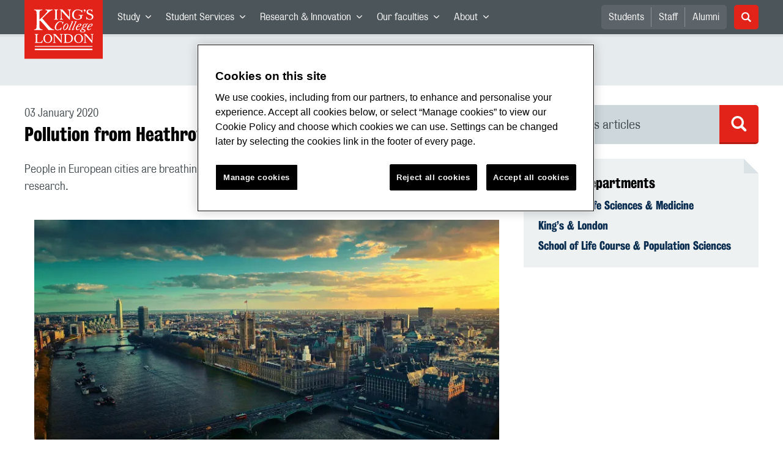

--- FILE ---
content_type: text/html; charset=utf-8
request_url: https://www.kcl.ac.uk/news/pollution-from-heathrow-detected-in-central-london
body_size: 58347
content:
<!doctype html><html itemscope itemtype="http://schema.org/" lang="en" dir="ltr"><head><meta data-react-helmet="true" name="description" content="People in European cities are breathing particle pollution from nearby airports as well as traffic finds new research. "/><meta data-react-helmet="true" name="author" content="King&#x27;s College London"/><meta data-react-helmet="true" name="id" content="fb1cc7fe-66b5-4d23-802b-e2ff9e9b307b"/><meta data-react-helmet="true" property="og:site_name" content="King&#x27;s College London"/><meta data-react-helmet="true" property="og:title" content="Pollution from Heathrow detected in central London | King&#x27;s College London"/><meta data-react-helmet="true" property="og:description" content="People in European cities are breathing particle pollution from nearby airports as well as traffic finds new research. "/><meta data-react-helmet="true" property="og:url" content/><meta data-react-helmet="true" property="og:image" content="https://www.kcl.ac.uk/newimages/folsm/main-article/london-thames-skyline.x80e88eaf.png?crop=780,440,0,5"/><meta data-react-helmet="true" property="og:image:alt" content="London skyline"/><meta data-react-helmet="true" property="og:type" content="article"/><meta data-react-helmet="true" name="twitter:card" content="summary_large_image"/><meta data-react-helmet="true" name="twitter:domain" content/><meta data-react-helmet="true" name="twitter:site" content="@kingscollegelon"/><meta data-react-helmet="true" name="twitter:creator" content="@kingscollegelon"/><meta data-react-helmet="true" name="twitter:title" content="Pollution from Heathrow detected in central London"/><meta data-react-helmet="true" name="twitter:description" content="People in European cities are breathing particle pollution from nearby airports as well as traffic finds new research. "/><meta data-react-helmet="true" name="twitter:url" content/><meta data-react-helmet="true" name="twitter:image" content="https://www.kcl.ac.uk/newimages/folsm/main-article/london-thames-skyline.x80e88eaf.png?crop=780,440,0,5"/><meta data-react-helmet="true" name="twitter:image:alt" content="London skyline"/><meta data-react-helmet="true" name="Last-Modified" content="2021-11-19T17:32:38.0911667Z"/><meta data-react-helmet="true" name="app:version" content="1.0.36"/><meta data-react-helmet="true" name="OrgUnit" content="Faculty of Life Sciences &amp; Medicine, King’s &amp; London, School of Life Course &amp; Population Sciences"/><link data-react-helmet="true" rel="canonical" href/><script data-react-helmet="true" async="true" src="https://www.googletagmanager.com/gtag/js?id=UA-228896-1"></script><script data-react-helmet="true" >
        window.dataLayer = window.dataLayer || [];
        window.dataLayer.push({"event":"pageDeclaration"});
        function gtag() { dataLayer.push(arguments); }
        gtag('js', new Date());

        gtag('config', 'UA-228896-1');</script><script data-react-helmet="true" type="application/ld+json">{"@context":"https://schema.org","url":"https://www.kcl.ac.uk/news/pollution-from-heathrow-detected-in-central-london","@type":"NewsArticle","headline":"Pollution from Heathrow detected in central London","thumbnailUrl":"https://www.kcl.ac.uk/newimages/folsm/main-article/london-thames-skyline.x80e88eaf.png?crop=780,440,0,5","abstract":"People in European cities are breathing particle pollution from nearby airports as well as traffic finds new research. ","dateCreated":"2020-01-02T11:43:16.7685998Z","datePublished":"2020-01-03T00:00:00","dateModified":"2021-11-19T17:32:38.0911667Z","version":"4.0","publisher":{"@type":"Organization","name":"King's College London","logo":"https://www.kcl.ac.uk/SiteElements/2017/images/news-image-kings-logo-780x440.jpg"},"accountablePerson":{"@type":"Person","name":"Corporate Communications","email":"comms@kcl.ac.uk","url":"https://www.kcl.ac.uk/news/contactus","telephone":"+44 (0) 20 7848 3202","address":{"@type":"PostalAddress","addressLocality":"London","addressRegion":"London","postalCode":"SE1 0NZ","streetAddress":"5-11 Lavington Street"}}}</script><script>!function(e,t,a,n){e[n]=e[n]||[],e[n].push({"gtm.start":(new Date).getTime(),event:"gtm.js"});var g=t.getElementsByTagName(a)[0],m=t.createElement(a);m.async=!0,m.src="https://www.googletagmanager.com/gtm.js?id=GTM-W5RSV5",g.parentNode.insertBefore(m,g)}(window,document,"script","dataLayer")</script><script>!function(e,t,a,n){e[n]=e[n]||[],e[n].push({"gtm.start":(new Date).getTime(),event:"gtm.js"});var g=t.getElementsByTagName(a)[0],m=t.createElement(a);m.async=!0,m.src="https://www.googletagmanager.com/gtm.js?id=GTM-W5RSV5",g.parentNode.insertBefore(m,g)}(window,document,"script","dataLayer")</script><script charset="UTF-8" data-domain-script="167b1744-c18f-47c4-bd0c-e8420eacd9e1" type="text/javascript" src="https://cdn.cookielaw.org/scripttemplates/otSDKStub.js"></script><script type="text/javascript" src="https://cdn.cookielaw.org/consent/167b1744-c18f-47c4-bd0c-e8420eacd9e1/OtAutoBlock.js"></script><meta charset="utf-8"/><meta name="viewport" content="width=device-width,initial-scale=1,shrink-to-fit=no"/><meta http-equiv="X-UA-Compatible" content="ie=edge"><!--[if IE 11 ]>
    <meta name="msapplication-config" content="_GhbZtw_e33f3a6e-9e41-4503-b24e-2697b41fd1ff/static/browserconfig.xml" />
    <![endif]--><link rel="manifest" href="/_GhbZtw_e33f3a6e-9e41-4503-b24e-2697b41fd1ff/static/manifest.webmanifest"/><title data-react-helmet="true">Pollution from Heathrow detected in central London | King&#x27;s College London</title> <style data-styled="true" data-styled-version="5.3.6">@font-face{font-family:'KingsBureauGrotThreeSeven';src:url('/SiteElements/2017/fonts/KingsBureauGrotesqueThreeSeven-woff.woff') format("woff");font-weight:400;font-style:normal;}/*!sc*/
@font-face{font-family:'KingsBureauGrotFiveOne';src:url('/SiteElements/2017/fonts/KingsBureauGrotesqueFiveOne-woff.woff') format("woff");font-weight:400;font-style:normal;}/*!sc*/
@font-face{font-family:'KingsCaslon';src:url('/SiteElements/2017/fonts/KingsCaslon-woff.woff') format("woff");font-weight:400;font-style:normal;}/*!sc*/
@font-face{font-family:'KingsCaslon';src:url('/SiteElements/2017/fonts/KingsCaslonSemiBold-woff.woff') format("woff");font-weight:600;font-style:normal;}/*!sc*/
@font-face{font-family:'KingsCaslon';src:url('/SiteElements/2017/fonts/KingsCaslonItalic-woff.woff') format("woff");font-weight:400;font-style:italic;}/*!sc*/
@font-face{font-family:'kcl-icons';src:url('/SiteElements/2017/fonts/kcl-icons-woff.woff') format("woff");font-weight:400;font-style:normal;}/*!sc*/
*,*::before,*::after{box-sizing:border-box;}/*!sc*/
body{padding:0;margin:0;font-family:KingsBureauGrotFiveOne,sans-serif;font-size:16px;font-weight:400;color:#464e52;-webkit-font-smoothing:antialiased;-moz-osx-font-smoothing:grayscale;}/*!sc*/
h1,h2,h3,h4,h5,h6{font-weight:400;}/*!sc*/
p{margin-top:0;margin-bottom:1.5rem;}/*!sc*/
ol,ul{margin-top:0;margin-bottom:0;padding-left:0;list-style:none;}/*!sc*/
strong,b{font-family:KingsBureauGrotThreeSeven,sans-serif;font-weight:normal;}/*!sc*/
.sr-only{position:absolute;width:1px;height:1px;padding:0;overflow:hidden;-webkit-clip:rect(0,0,0,0);clip:rect(0,0,0,0);white-space:nowrap;-webkit-clip-path:inset(50%);clip-path:inset(50%);border:0;}/*!sc*/
data-styled.g2[id="sc-global-dWdjLZ1"]{content:"sc-global-dWdjLZ1,"}/*!sc*/
.EzpYq{display:block;position:fixed;left:-1000rem;width:0;height:0;overflow:hidden;-webkit-text-decoration:none;text-decoration:none;}/*!sc*/
.EzpYq:focus{top:0;left:0;width:auto;height:auto;padding:1rem;background-color:#0a2d50;color:#ffffff;overflow:visible;z-index:1002;}/*!sc*/
data-styled.g5[id="SkipNavstyled__SkipNavStyled-sc-mgg415-0"]{content:"EzpYq,"}/*!sc*/
.guzTdE{min-height:4rem;background-color:#5a6369;position:relative;margin-bottom:2rem;}/*!sc*/
@media screen and (max-width:1024px){.guzTdE{min-height:unset;}}/*!sc*/
data-styled.g6[id="HeaderStyled-sc-1947hrm-0"]{content:"guzTdE,"}/*!sc*/
.hCMAWC{position:relative;width:100%;display:-webkit-box;display:-webkit-flex;display:-ms-flexbox;display:flex;-webkit-flex-wrap:wrap;-ms-flex-wrap:wrap;flex-wrap:wrap;max-width:1248px;padding-top:0;padding-right:8px;padding-bottom:0;padding-left:8px;margin:0 auto;}/*!sc*/
@media screen and (min-width:768px){.hCMAWC{padding-left:12px;padding-right:12px;}}/*!sc*/
data-styled.g7[id="Containerstyled__ContainerStyled-sc-1vp98b6-0"]{content:"hCMAWC,"}/*!sc*/
.fSgmX{width:100%;}/*!sc*/
.fSgmX .SubNavDesktopstyled__SubNavStyled-sc-rv2630-0::after{display:none;}/*!sc*/
.fSgmX .SubNavDesktopstyled__SubNavStyled-sc-rv2630-0::after{content:'';display:block;height:0.75rem;left:0;position:relative;top:0;width:100%;z-index:1;background:#5a6469;}/*!sc*/
.fSgmX .section-heading{color:#000000;-webkit-text-decoration:none;text-decoration:none;}/*!sc*/
data-styled.g9[id="Navigationstyled__NavigationStyled-sc-15mhzms-0"]{content:"fSgmX,"}/*!sc*/
.hvOvDU > img{max-height:100%;max-width:100%;}/*!sc*/
data-styled.g10[id="Logostyled__LogoStyled-sc-ihdj0q-0"]{content:"hvOvDU,"}/*!sc*/
.nmLDz{position:relative;display:-webkit-box;display:-webkit-flex;display:-ms-flexbox;display:flex;-webkit-align-items:center;-webkit-box-align:center;-ms-flex-align:center;align-items:center;-webkit-box-pack:center;-webkit-justify-content:center;-ms-flex-pack:center;justify-content:center;}/*!sc*/
.nmLDz .search-input{display:block;width:100%;height:3rem;padding:0 0.75rem;line-height:3rem;font-family:KingsBureauGrotThreeSeven,sans-serif;font-size:1.5rem;color:#fff;background-color:#3e4649;border:1px solid #cdd7dc;border-radius:5px;}/*!sc*/
.nmLDz .search-input::-ms-clear,.nmLDz .search-input::-ms-reveal{display:none;width:0;height:0;}/*!sc*/
.nmLDz .search-input::-webkit-search-decoration,.nmLDz .search-input::-webkit-search-cancel-button,.nmLDz .search-input::-webkit-search-results-button,.nmLDz .search-input::-webkit-search-results-decoration{display:none;}/*!sc*/
.nmLDz .search-input::-webkit-input-placeholder{font-weight:bold;color:#fff;opacity:0.8;font-size:1.5rem;}/*!sc*/
.nmLDz .search-input::-moz-placeholder{font-weight:bold;color:#fff;opacity:0.8;font-size:1.5rem;}/*!sc*/
.nmLDz .search-input:-ms-input-placeholder{font-weight:bold;color:#fff;opacity:0.8;font-size:1.5rem;}/*!sc*/
.nmLDz .search-input::placeholder{font-weight:bold;color:#fff;opacity:0.8;font-size:1.5rem;}/*!sc*/
.nmLDz > button{position:absolute;right:0px;top:0px;width:3rem;height:100%;padding:0;color:white;background:transparent;border:none;cursor:pointer;font-size:1.5rem;}/*!sc*/
.nmLDz > button:after{font-family:'kcl-icons';content:'\e922';}/*!sc*/
data-styled.g11[id="SearchComponentstyled__SearchComponentStyled-sc-1nql9ju-0"]{content:"nmLDz,"}/*!sc*/
@media screen and (min-width:px){.bXcTNJ li{background-color:#3b4348;}}/*!sc*/
data-styled.g12[id="NavStaticLinksstyled__NavStaticLinksStyled-sc-1dfd9z5-0"]{content:"bXcTNJ,"}/*!sc*/
.GJiOl{width:100%;-webkit-flex-basis:100%;-ms-flex-preferred-size:100%;flex-basis:100%;padding:0 8px;position:relative;}/*!sc*/
@media screen and (min-width:768px){.GJiOl{padding-left:12px;padding-right:12px;}}/*!sc*/
@media screen and (min-width:1024px){.GJiOl{-webkit-flex-basis:auto;-ms-flex-preferred-size:auto;flex-basis:auto;width:66.66666666666667%;}}/*!sc*/
.jmHCkO{width:100%;-webkit-flex-basis:100%;-ms-flex-preferred-size:100%;flex-basis:100%;padding:0 8px;position:relative;}/*!sc*/
@media screen and (min-width:768px){.jmHCkO{padding-left:12px;padding-right:12px;}}/*!sc*/
@media screen and (min-width:480px){.jmHCkO{-webkit-flex-basis:auto;-ms-flex-preferred-size:auto;flex-basis:auto;width:100%;}}/*!sc*/
@media screen and (min-width:768px){.jmHCkO{-webkit-flex-basis:auto;-ms-flex-preferred-size:auto;flex-basis:auto;width:50%;}}/*!sc*/
@media screen and (min-width:1024px){.jmHCkO{-webkit-flex-basis:auto;-ms-flex-preferred-size:auto;flex-basis:auto;width:50%;}}/*!sc*/
.FMXNG{width:100%;-webkit-flex-basis:100%;-ms-flex-preferred-size:100%;flex-basis:100%;padding:0 8px;position:relative;}/*!sc*/
@media screen and (min-width:768px){.FMXNG{padding-left:12px;padding-right:12px;}}/*!sc*/
@media screen and (min-width:1024px){.FMXNG{-webkit-flex-basis:auto;-ms-flex-preferred-size:auto;flex-basis:auto;width:33.333333333333336%;}}/*!sc*/
.jkUhFM{width:100%;-webkit-flex-basis:100%;-ms-flex-preferred-size:100%;flex-basis:100%;padding:0 8px;position:relative;}/*!sc*/
@media screen and (min-width:768px){.jkUhFM{padding-left:12px;padding-right:12px;}}/*!sc*/
data-styled.g15[id="Columnstyled__ColumnStyled-sc-f3ck65-0"]{content:"GJiOl,jmHCkO,FMXNG,jkUhFM,"}/*!sc*/
.fqQzMC{font-family:kcl-icons,sans-serif;speak:none;font-style:normal;font-weight:normal;font-variant:normal;text-transform:none;line-height:1;}/*!sc*/
.fqQzMC:before{content:'\e900';color:inherit;}/*!sc*/
.kUEDbG{font-family:kcl-icons,sans-serif;speak:none;font-style:normal;font-weight:normal;font-variant:normal;text-transform:none;line-height:1;}/*!sc*/
.kUEDbG:before{content:'\e922';color:inherit;}/*!sc*/
.gOvwTb{font-family:kcl-icons,sans-serif;speak:none;font-style:normal;font-weight:normal;font-variant:normal;text-transform:none;line-height:1;}/*!sc*/
.gOvwTb:before{content:'\e910';color:inherit;}/*!sc*/
.jhQmDt{font-family:kcl-icons,sans-serif;speak:none;font-style:normal;font-weight:normal;font-variant:normal;text-transform:none;line-height:1;}/*!sc*/
.jhQmDt:before{content:'\e92a';color:inherit;}/*!sc*/
.eAnuqc{font-family:kcl-icons,sans-serif;speak:none;font-style:normal;font-weight:normal;font-variant:normal;text-transform:none;line-height:1;}/*!sc*/
.eAnuqc:before{content:'\e917';color:inherit;}/*!sc*/
.fIEaIS{font-family:kcl-icons,sans-serif;speak:none;font-style:normal;font-weight:normal;font-variant:normal;text-transform:none;line-height:1;}/*!sc*/
.fIEaIS:before{content:'\e91a';color:inherit;}/*!sc*/
.sZron{font-family:kcl-icons,sans-serif;speak:none;font-style:normal;font-weight:normal;font-variant:normal;text-transform:none;line-height:1;}/*!sc*/
.sZron:before{content:'\e92c';color:inherit;}/*!sc*/
data-styled.g17[id="Iconstyled__IconStyled-sc-1y8i1f9-0"]{content:"fqQzMC,kUEDbG,gOvwTb,jhQmDt,eAnuqc,fIEaIS,sZron,"}/*!sc*/
.gchsDS{margin:0 0 0.8em 0;color:#000000;font-family:KingsBureauGrotThreeSeven,sans-serif;font-weight:400;font-size:1.5rem;line-height:1.35;}/*!sc*/
@media screen and (min-width:768px){.gchsDS{font-size:1.875rem;line-height:1.35;}}/*!sc*/
.hVFhal{margin:0 0 0.8em 0;color:#000000;font-family:KingsBureauGrotThreeSeven,sans-serif;font-weight:400;font-size:1.375rem;line-height:1.45;}/*!sc*/
@media screen and (min-width:768px){.hVFhal{font-size:1.5rem;line-height:1.45;}}/*!sc*/
.bEzXvi{margin:0 0 0.8em 0;color:#000000;font-family:KingsBureauGrotThreeSeven,sans-serif;font-weight:400;font-size:1.25rem;line-height:1.4;}/*!sc*/
@media screen and (min-width:768px){.bEzXvi{font-size:1.375rem;line-height:1.45;}}/*!sc*/
.iKsmgH{margin:0 0 0.8em 0;color:#000000;font-family:KingsBureauGrotThreeSeven,sans-serif;font-weight:400;font-size:1.125rem;line-height:1.6;}/*!sc*/
@media screen and (min-width:768px){.iKsmgH{font-size:1.25rem;line-height:1.45;}}/*!sc*/
data-styled.g19[id="Headingstyled__DynamicHeading-sc-1544wc-0"]{content:"gchsDS,hVFhal,bEzXvi,iKsmgH,"}/*!sc*/
.jEWHgQ{max-width:100%;}/*!sc*/
data-styled.g20[id="Imagestyled__ImageStyled-sc-oe75a9-0"]{content:"jEWHgQ,"}/*!sc*/
.cgUnvG{white-space:pre-line;font-family:KingsBureauGrotFiveOne,sans-serif;font-weight:400;font-size:1.125rem;line-height:1.6;}/*!sc*/
data-styled.g23[id="Paragraphstyled__ParagraphStyled-sc-176xsi4-0"]{content:"cgUnvG,"}/*!sc*/
.bDgLWq{position:relative;margin-bottom:2rem;padding:1.5rem;background-color:#edf1f2;}/*!sc*/
.bDgLWq::before,.bDgLWq::after{content:'';position:absolute;top:0;right:0;width:0;height:0;}/*!sc*/
.bDgLWq::before{border-bottom:24px solid #dce3e6;border-right:24px solid transparent;}/*!sc*/
.bDgLWq::after{border-top:24px solid #ffffff;border-left:24px solid transparent;}/*!sc*/
data-styled.g24[id="PostitNotestyled__PostitNoteStyled-sc-rip13t-0"]{content:"bDgLWq,"}/*!sc*/
.jTJbGq{display:block;}/*!sc*/
@media screen and (min-width:1024px){.jTJbGq{display:none;}}/*!sc*/
.bhVfYi{display:none;}/*!sc*/
@media screen and (min-width:1024px){.bhVfYi{display:block;}}/*!sc*/
data-styled.g30[id="MediaQuerystyled__MediaQueryStyled-sc-flwyer-0"]{content:"jTJbGq,bhVfYi,"}/*!sc*/
.kKIhPG{position:absolute;width:1px;height:1px;padding:0;overflow:hidden;-webkit-clip:rect(0,0,0,0);clip:rect(0,0,0,0);white-space:nowrap;-webkit-clip-path:inset(50%);clip-path:inset(50%);border:0;}/*!sc*/
data-styled.g35[id="VisuallyHiddenstyled__VisuallyHiddenStyled-sc-1i5xmkp-0"]{content:"kKIhPG,"}/*!sc*/
.kUswtk{padding-left:32px;margin-bottom:1.5rem;list-style:none;font-size:1.125rem;}/*!sc*/
.kUswtk li{position:relative;margin-bottom:0.75rem;line-height:1.56;}/*!sc*/
.kUswtk li:after{content:'';top:6px;left:-32px;position:absolute;display:block;width:12px;height:12px;background-color:#cdd7dc;border-radius:50%;}/*!sc*/
@media screen and (min-width:768px){.kUswtk{padding-left:32px;}}/*!sc*/
data-styled.g36[id="UnorderedListstyled__UnorderedListStyled-sc-96evio-0"]{content:"kUswtk,"}/*!sc*/
.kpZrBJ a{color:#0a2d50;font-family:KingsBureauGrotFiveOne,sans-serif;-webkit-text-decoration:underline;text-decoration:underline;}/*!sc*/
.kpZrBJ a:hover{color:#3b5773;-webkit-text-decoration:none;text-decoration:none;}/*!sc*/
.kpZrBJ p a{color:#0a2d50;font-family:KingsBureauGrotFiveOne,sans-serif;-webkit-text-decoration:underline;text-decoration:underline;font-weight:600;}/*!sc*/
.kpZrBJ p a:hover{color:#3b5773;-webkit-text-decoration:none;text-decoration:none;}/*!sc*/
data-styled.g39[id="Richtextstyled__RichtextStyled-sc-1kvg2vc-0"]{content:"kpZrBJ,"}/*!sc*/
.fpdkti{display:block;width:100%;height:100%;}/*!sc*/
.fpdkti .nav-parent-li{margin-bottom:-1px;}/*!sc*/
.fpdkti .nav-parent-a{position:relative;height:3rem;width:100%;display:-webkit-inline-box;display:-webkit-inline-flex;display:-ms-inline-flexbox;display:inline-flex;-webkit-box-pack:center;-webkit-justify-content:center;-ms-flex-pack:center;justify-content:center;-webkit-align-items:center;-webkit-box-align:center;-ms-flex-align:center;align-items:center;-webkit-text-decoration:none;text-decoration:none;color:white;background-color:inherit;}/*!sc*/
.fpdkti .nav-parent-a .Iconstyled__IconStyled-sc-1y8i1f9-0{-webkit-transition:all 150ms;transition:all 150ms;font-size:0.625rem;margin-left:0.5rem;}/*!sc*/
.fpdkti .nav-parent-a.expanded .Iconstyled__IconStyled-sc-1y8i1f9-0{-webkit-transform:rotate(180deg);-ms-transform:rotate(180deg);transform:rotate(180deg);}/*!sc*/
.fpdkti .nav-child-ul{display:none;padding:1rem 0;background-color:#e6ebed;}/*!sc*/
.fpdkti .nav-child-ul.active{display:block;}/*!sc*/
.fpdkti .nav-child-a{height:2.5rem;display:-webkit-box;display:-webkit-flex;display:-ms-flexbox;display:flex;-webkit-box-pack:center;-webkit-justify-content:center;-ms-flex-pack:center;justify-content:center;-webkit-align-items:center;-webkit-box-align:center;-ms-flex-align:center;align-items:center;-webkit-text-decoration:none;text-decoration:none;color:black;}/*!sc*/
data-styled.g48[id="NavComponentstyled__NavComponentStyled-sc-l2og7h-0"]{content:"fpdkti,"}/*!sc*/
.hkDkPc{display:block;background-color:#5a6369;}/*!sc*/
.hkDkPc:after{content:'';position:absolute;display:block;width:100%;height:0.25rem;background:rgba(0,0,0,0.05);z-index:1;}/*!sc*/
.hkDkPc .Containerstyled__ContainerStyled-sc-1vp98b6-0{position:relative;min-height:3rem;padding:0;}/*!sc*/
.hkDkPc .Containerstyled__ContainerStyled-sc-1vp98b6-0 .Logostyled__LogoStyled-sc-ihdj0q-0{position:absolute;top:0px;left:0px;z-index:1000;width:63px;height:auto;}/*!sc*/
.hkDkPc .Containerstyled__ContainerStyled-sc-1vp98b6-0 .nav-container{display:none;width:100%;}/*!sc*/
.hkDkPc .Containerstyled__ContainerStyled-sc-1vp98b6-0 .nav-container.expanded{display:block;}/*!sc*/
.hkDkPc .Containerstyled__ContainerStyled-sc-1vp98b6-0 .search-container{display:-webkit-box;display:-webkit-flex;display:-ms-flexbox;display:flex;-webkit-box-pack:center;-webkit-justify-content:center;-ms-flex-pack:center;justify-content:center;-webkit-align-items:center;-webkit-box-align:center;-ms-flex-align:center;align-items:center;height:8rem;}/*!sc*/
.hkDkPc .Containerstyled__ContainerStyled-sc-1vp98b6-0 .top-bar{position:relative;width:100%;height:3rem;}/*!sc*/
.hkDkPc .Containerstyled__ContainerStyled-sc-1vp98b6-0 .top-bar #nav-toggle{width:2rem;height:2rem;position:absolute;right:1rem;top:0.5rem;padding:0;background:0 0;border-color:transparent;border-radius:0;}/*!sc*/
.hkDkPc .Containerstyled__ContainerStyled-sc-1vp98b6-0 .top-bar #nav-toggle:focus{border-color:rgba(0,158,160,1);box-shadow:0 0 0 0.2rem rgba(0,158,160,1);outline:0;}/*!sc*/
.hkDkPc .Containerstyled__ContainerStyled-sc-1vp98b6-0 .top-bar .icon-bar{background:#ffffff;border-radius:5px;display:block;height:0.125rem;margin:0.3125rem auto;position:relative;-webkit-transition:-webkit-transform 0.2s ease;-webkit-transition:transform 0.2s ease;transition:transform 0.2s ease;width:100%;}/*!sc*/
.hkDkPc .Containerstyled__ContainerStyled-sc-1vp98b6-0 .top-bar .icon-bar.first.active{-webkit-transform:translateX(3px) rotate(45deg);-ms-transform:translateX(3px) rotate(45deg);transform:translateX(3px) rotate(45deg);-webkit-transform-origin:4px center;-ms-transform-origin:4px center;transform-origin:4px center;}/*!sc*/
.hkDkPc .Containerstyled__ContainerStyled-sc-1vp98b6-0 .top-bar .icon-bar.last.active{-webkit-transform:translateX(3px) rotate(-45deg);-ms-transform:translateX(3px) rotate(-45deg);transform:translateX(3px) rotate(-45deg);-webkit-transform-origin:4px center;-ms-transform-origin:4px center;transform-origin:4px center;}/*!sc*/
.hkDkPc .Containerstyled__ContainerStyled-sc-1vp98b6-0 .top-bar .icon-bar.middle.active{opacity:0;}/*!sc*/
.hkDkPc .Containerstyled__ContainerStyled-sc-1vp98b6-0 .NavComponentstyled__NavComponentStyled-sc-l2og7h-0{margin:0;background-color:#e6ebed;}/*!sc*/
.hkDkPc .Containerstyled__ContainerStyled-sc-1vp98b6-0 .NavComponentstyled__NavComponentStyled-sc-l2og7h-0 .nav-parent-li{border-top:3px solid #dce3e6;}/*!sc*/
.hkDkPc .Containerstyled__ContainerStyled-sc-1vp98b6-0 .NavComponentstyled__NavComponentStyled-sc-l2og7h-0 .nav-parent-a{position:relative;-webkit-box-pack:start;-webkit-justify-content:flex-start;-ms-flex-pack:start;justify-content:flex-start;padding-left:1rem;color:#000000;}/*!sc*/
.hkDkPc .Containerstyled__ContainerStyled-sc-1vp98b6-0 .NavComponentstyled__NavComponentStyled-sc-l2og7h-0 .nav-child-a{-webkit-box-pack:start;-webkit-justify-content:flex-start;-ms-flex-pack:start;justify-content:flex-start;padding-left:2rem;}/*!sc*/
.hkDkPc .Containerstyled__ContainerStyled-sc-1vp98b6-0 .NavStaticLinksstyled__NavStaticLinksStyled-sc-1dfd9z5-0{margin:0;padding:1rem;background-color:#d7dfe2;}/*!sc*/
.hkDkPc .Containerstyled__ContainerStyled-sc-1vp98b6-0 .NavStaticLinksstyled__NavStaticLinksStyled-sc-1dfd9z5-0 .nav-static-parent-li{display:block;}/*!sc*/
.hkDkPc .Containerstyled__ContainerStyled-sc-1vp98b6-0 .NavStaticLinksstyled__NavStaticLinksStyled-sc-1dfd9z5-0 .nav-static-parent-a{display:-webkit-box;display:-webkit-flex;display:-ms-flexbox;display:flex;-webkit-align-items:center;-webkit-box-align:center;-ms-flex-align:center;align-items:center;-webkit-box-pack:start;-webkit-justify-content:flex-start;-ms-flex-pack:start;justify-content:flex-start;height:2.5rem;color:black;-webkit-text-decoration:none;text-decoration:none;}/*!sc*/
.hkDkPc .Containerstyled__ContainerStyled-sc-1vp98b6-0 .SearchComponentstyled__SearchComponentStyled-sc-1nql9ju-0{width:90%;}/*!sc*/
.hkDkPc .Containerstyled__ContainerStyled-sc-1vp98b6-0 .SearchComponentstyled__SearchComponentStyled-sc-1nql9ju-0 input{font-size:1.0rem;}/*!sc*/
.hkDkPc .Containerstyled__ContainerStyled-sc-1vp98b6-0 .SearchComponentstyled__SearchComponentStyled-sc-1nql9ju-0 button{font-size:1.0rem;}/*!sc*/
@media screen and (min-width:768px){.hkDkPc .Containerstyled__ContainerStyled-sc-1vp98b6-0 .top-bar #nav-toggle{right:1.5rem;}}/*!sc*/
data-styled.g49[id="NavMobilestyled__NavMobileStyled-sc-1wz55ya-0"]{content:"hkDkPc,"}/*!sc*/
.gZbpxg{display:block;background-color:#e6ebed;}/*!sc*/
.gZbpxg .nav-parent-ul{display:block;width:100%;height:100%;}/*!sc*/
.gZbpxg .nav-parent-a{position:relative;height:3rem;width:100%;display:-webkit-inline-box;display:-webkit-inline-flex;display:-ms-inline-flexbox;display:inline-flex;-webkit-box-pack:center;-webkit-justify-content:center;-ms-flex-pack:center;justify-content:center;-webkit-align-items:center;-webkit-box-align:center;-ms-flex-align:center;align-items:center;-webkit-text-decoration:none;text-decoration:none;color:white;}/*!sc*/
.gZbpxg .nav-parent-a .Iconstyled__IconStyled-sc-1y8i1f9-0{-webkit-transition:all 150ms;transition:all 150ms;font-size:0.625rem;margin-left:0.5rem;}/*!sc*/
.gZbpxg .nav-parent-a.expanded .Iconstyled__IconStyled-sc-1y8i1f9-0{-webkit-transform:rotate(180deg);-ms-transform:rotate(180deg);transform:rotate(180deg);}/*!sc*/
.gZbpxg .nav-child-ul{display:none;padding:1rem 0;background-color:#e6ebed;}/*!sc*/
.gZbpxg .nav-child-ul.active{display:block;}/*!sc*/
.gZbpxg .nav-child-a{display:-webkit-box;display:-webkit-flex;display:-ms-flexbox;display:flex;height:2.5rem;padding-left:1rem;color:#0a2d50;-webkit-align-items:center;-webkit-box-align:center;-ms-flex-align:center;align-items:center;-webkit-box-pack:start;-webkit-justify-content:flex-start;-ms-flex-pack:start;justify-content:flex-start;-webkit-text-decoration:none;text-decoration:none;}/*!sc*/
.gZbpxg .nav-child-a:hover{color:#3b5773;}/*!sc*/
.gZbpxg > .Containerstyled__ContainerStyled-sc-1vp98b6-0{display:block;padding:0;}/*!sc*/
.gZbpxg > .Containerstyled__ContainerStyled-sc-1vp98b6-0 > h1{padding:1.5rem 1rem;margin:0;}/*!sc*/
.gZbpxg > .Containerstyled__ContainerStyled-sc-1vp98b6-0 #sub-nav-toggle{position:relative;height:3rem;width:100%;display:-webkit-box;display:-webkit-flex;display:-ms-flexbox;display:flex;-webkit-align-items:center;-webkit-box-align:center;-ms-flex-align:center;align-items:center;padding:0 1rem;border:none;background-color:transparent;}/*!sc*/
.gZbpxg > .Containerstyled__ContainerStyled-sc-1vp98b6-0 #sub-nav-toggle:after{width:2rem;height:2rem;position:absolute;right:1rem;display:-webkit-box;display:-webkit-flex;display:-ms-flexbox;display:flex;-webkit-align-items:center;-webkit-box-align:center;-ms-flex-align:center;align-items:center;-webkit-box-pack:center;-webkit-justify-content:center;-ms-flex-pack:center;justify-content:center;border-radius:50%;background-color:#0a2d50;color:#ffffff;font-family:'kcl-icons' !important;font-size:1.11111111111111rem;-webkit-transition:all 0.2s ease;transition:all 0.2s ease;content:'\e900';}/*!sc*/
.gZbpxg > .Containerstyled__ContainerStyled-sc-1vp98b6-0 #sub-nav-toggle.expanded:after{-webkit-transform:rotate(180deg);-ms-transform:rotate(180deg);transform:rotate(180deg);}/*!sc*/
.gZbpxg > .Containerstyled__ContainerStyled-sc-1vp98b6-0 .sub-nav-container{display:none;width:100%;}/*!sc*/
.gZbpxg > .Containerstyled__ContainerStyled-sc-1vp98b6-0 .sub-nav-container.expanded{display:block;}/*!sc*/
.gZbpxg > .Containerstyled__ContainerStyled-sc-1vp98b6-0 .sub-nav-text{color:#5a6369;font-size:1.0rem;font-family:KingsBureauGrotFiveOne,sans-serif;}/*!sc*/
.gZbpxg > .Containerstyled__ContainerStyled-sc-1vp98b6-0 .nav-parent-li{padding:0 1rem;border-top:3px solid #dce3e6;}/*!sc*/
.gZbpxg > .Containerstyled__ContainerStyled-sc-1vp98b6-0 .nav-parent-a{-webkit-box-pack:start;-webkit-justify-content:flex-start;-ms-flex-pack:start;justify-content:flex-start;color:#5a6369;}/*!sc*/
.gZbpxg > .Containerstyled__ContainerStyled-sc-1vp98b6-0 .nav-parent-a:after{width:2rem;height:2rem;position:absolute;right:0;top:0.5rem;padding:0;display:-webkit-box;display:-webkit-flex;display:-ms-flexbox;display:flex;-webkit-align-items:center;-webkit-box-align:center;-ms-flex-align:center;align-items:center;-webkit-box-pack:center;-webkit-justify-content:center;-ms-flex-pack:center;justify-content:center;color:#0a2d50;font-family:'kcl-icons' !important;font-size:1.11111111111111rem;-webkit-transition:all 0.2s ease;transition:all 0.2s ease;}/*!sc*/
.gZbpxg > .Containerstyled__ContainerStyled-sc-1vp98b6-0 .nav-parent-a.collapsed:after{content:'\e900';}/*!sc*/
.gZbpxg > .Containerstyled__ContainerStyled-sc-1vp98b6-0 .nav-parent-a.expanded:after{content:'\e900';-webkit-transform:rotate(180deg);-ms-transform:rotate(180deg);transform:rotate(180deg);}/*!sc*/
@media screen and (min-width:768px){.gZbpxg > .Containerstyled__ContainerStyled-sc-1vp98b6-0 > h1{padding:1.5rem;}.gZbpxg > .Containerstyled__ContainerStyled-sc-1vp98b6-0 #sub-nav-toggle{padding:0 1.5rem;}.gZbpxg > .Containerstyled__ContainerStyled-sc-1vp98b6-0 #sub-nav-toggle:after{right:1.5rem;}.gZbpxg > .Containerstyled__ContainerStyled-sc-1vp98b6-0 .nav-parent-li{padding:0 1.5rem;}}/*!sc*/
data-styled.g52[id="SubNavMobilestyled__SubNavMobileStyled-sc-1xll37g-0"]{content:"gZbpxg,"}/*!sc*/
.korgaJ{padding:4rem 0 0;display:-webkit-box;display:-webkit-flex;display:-ms-flexbox;display:flex;-webkit-flex-direction:row;-ms-flex-direction:row;flex-direction:row;-webkit-box-pack:space-evenly;-webkit-justify-content:space-evenly;-ms-flex-pack:space-evenly;justify-content:space-evenly;background-color:#4c555a;}/*!sc*/
.korgaJ address{font-size:1.0rem;font-style:normal;line-height:1.8;white-space:pre;}/*!sc*/
.korgaJ .footer-column{margin-bottom:2.5rem;}/*!sc*/
.korgaJ .footer-mobile-number{margin-bottom:0.75rem;}/*!sc*/
.korgaJ .Containerstyled__ContainerStyled-sc-1vp98b6-0 > div{width:100%;padding-left:0.5rem;padding-right:0.5rem;display:-webkit-box;display:-webkit-flex;display:-ms-flexbox;display:flex;-webkit-flex-direction:column;-ms-flex-direction:column;flex-direction:column;color:#ffffff;}/*!sc*/
.korgaJ .Containerstyled__ContainerStyled-sc-1vp98b6-0 > div .column-title{width:100%;padding-bottom:1rem;margin-bottom:1rem;border-bottom:3px solid #8b9296;font-family:KingsBureauGrotFiveOne,sans-serif;font-weight:400;color:#ffffff;}/*!sc*/
.korgaJ .Containerstyled__ContainerStyled-sc-1vp98b6-0 > div a,.korgaJ .Containerstyled__ContainerStyled-sc-1vp98b6-0 > div span{padding:0.5rem 0;display:inline-block;color:white;font-size:1.125rem;}/*!sc*/
.korgaJ .Containerstyled__ContainerStyled-sc-1vp98b6-0 > div a{padding:1rem 0;font-size:1.0rem;cursor:pointer;-webkit-text-decoration:none;text-decoration:none;}/*!sc*/
.korgaJ .Containerstyled__ContainerStyled-sc-1vp98b6-0 > div a:hover{color:#cdd7dc;-webkit-text-decoration:underline;text-decoration:underline;}/*!sc*/
@media screen and (min-width:768px){.korgaJ .Containerstyled__ContainerStyled-sc-1vp98b6-0 > div{width:16.66667%;min-width:192px;padding-left:0.75rem;padding-right:0.75rem;}.korgaJ .Containerstyled__ContainerStyled-sc-1vp98b6-0 > div a{padding:0.5rem 0;}}/*!sc*/
.korgaJ .Containerstyled__ContainerStyled-sc-1vp98b6-0 > .Logostyled__LogoStyled-sc-ihdj0q-0{margin-top:4rem;margin-bottom:2rem;}/*!sc*/
.korgaJ .Containerstyled__ContainerStyled-sc-1vp98b6-0 > .Logostyled__LogoStyled-sc-ihdj0q-0 img{max-width:480px;margin:auto;}/*!sc*/
@media screen and (min-width:768px){.korgaJ .Containerstyled__ContainerStyled-sc-1vp98b6-0 > .Logostyled__LogoStyled-sc-ihdj0q-0{margin:0;}}/*!sc*/
data-styled.g54[id="FooterMainstyled__FooterMainStyled-sc-9qa4f1-0"]{content:"korgaJ,"}/*!sc*/
.jvWAxc{padding:0.75rem;background-color:#4c555a;}/*!sc*/
.jvWAxc .Containerstyled__ContainerStyled-sc-1vp98b6-0 a{width:100%;padding:1rem 0;margin-right:1.5rem;color:#ffffff;-webkit-text-decoration:none;text-decoration:none;}/*!sc*/
.jvWAxc .Containerstyled__ContainerStyled-sc-1vp98b6-0 a:hover{color:#dce3e6;-webkit-text-decoration:underline;text-decoration:underline;}/*!sc*/
@media screen and (min-width:1024px){.jvWAxc .Containerstyled__ContainerStyled-sc-1vp98b6-0{padding:0 1.5rem;}}/*!sc*/
@media screen and (min-width:768px){.jvWAxc .Containerstyled__ContainerStyled-sc-1vp98b6-0 a{width:auto;}}/*!sc*/
data-styled.g55[id="FooterBottomstyled__FooterBottomStyled-sc-107msnq-0"]{content:"jvWAxc,"}/*!sc*/
.hMgEfX{background-color:#0a2d50;color:#ffffff;}/*!sc*/
.hMgEfX .Headingstyled__DynamicHeading-sc-1544wc-0{color:inherit;margin-right:1.5rem;}/*!sc*/
.hMgEfX .wrapper{display:-webkit-box;display:-webkit-flex;display:-ms-flexbox;display:flex;height:136px;-webkit-flex-direction:column;-ms-flex-direction:column;flex-direction:column;-webkit-box-pack:center;-webkit-justify-content:center;-ms-flex-pack:center;justify-content:center;-webkit-align-items:center;-webkit-box-align:center;-ms-flex-align:center;align-items:center;}/*!sc*/
.hMgEfX .links{display:-webkit-box;display:-webkit-flex;display:-ms-flexbox;display:flex;}/*!sc*/
.hMgEfX .link{color:inherit;-webkit-text-decoration:none;text-decoration:none;height:2.5rem;width:2.5rem;border:0.125rem solid rgba(255,255,255,0.4);display:-webkit-box;display:-webkit-flex;display:-ms-flexbox;display:flex;border-radius:50%;-webkit-box-pack:center;-webkit-justify-content:center;-ms-flex-pack:center;justify-content:center;-webkit-align-items:center;-webkit-box-align:center;-ms-flex-align:center;align-items:center;font-size:1.125rem;margin-right:1rem;}/*!sc*/
.hMgEfX .link:hover{color:#0a2d50;background-color:#ffffff;border:0.125rem solid #ffffff;}/*!sc*/
@media screen and (min-width:768px){.hMgEfX .wrapper{height:6rem;-webkit-flex-direction:row;-ms-flex-direction:row;flex-direction:row;-webkit-box-pack:left;-webkit-justify-content:left;-ms-flex-pack:left;justify-content:left;}.hMgEfX .Headingstyled__DynamicHeading-sc-1544wc-0{margin-bottom:0;}.hMgEfX .link{font-size:1.25rem;height:3rem;width:3rem;}}/*!sc*/
data-styled.g56[id="FooterSocialMedia__FooterSocialMediaStyled-sc-1o8y4mm-0"]{content:"hMgEfX,"}/*!sc*/
.jIQZVw{display:-webkit-box;display:-webkit-flex;display:-ms-flexbox;display:flex;margin-bottom:2rem;-webkit-flex-flow:wrap;-ms-flex-flow:wrap;flex-flow:wrap;}/*!sc*/
.jIQZVw .link-container{width:100%;}/*!sc*/
.jIQZVw a{font-family:KingsBureauGrotThreeSeven,sans-serif;font-size:1.125rem;color:#0a2d50;-webkit-text-decoration:none;text-decoration:none;}/*!sc*/
.jIQZVw a:hover{color:#3b5773;-webkit-text-decoration:underline;text-decoration:underline;}/*!sc*/
data-styled.g65[id="PeopleListstyled__PeopleListStyled-sc-2vzg3u-0"]{content:"jIQZVw,"}/*!sc*/
.cLEQhZ{display:-webkit-box;display:-webkit-flex;display:-ms-flexbox;display:flex;margin-bottom:2rem;-webkit-align-items:center;-webkit-box-align:center;-ms-flex-align:center;align-items:center;}/*!sc*/
.cLEQhZ img{border-radius:50%;}/*!sc*/
.cLEQhZ a{color:#0a2d50;-webkit-text-decoration:none;text-decoration:none;}/*!sc*/
.cLEQhZ a:hover{color:#3b5773;-webkit-text-decoration:underline;text-decoration:underline;}/*!sc*/
.cLEQhZ .name{margin-bottom:0;}/*!sc*/
.cLEQhZ .title{margin-bottom:0;}/*!sc*/
.cLEQhZ .heading{width:100%;display:-webkit-box;display:-webkit-flex;display:-ms-flexbox;display:flex;gap:0.25rem;}/*!sc*/
.cLEQhZ img{margin-right:1.5rem;max-width:5rem;max-height:5rem;}/*!sc*/
data-styled.g66[id="PeopleListItemstyled__PeopleListItemStyled-sc-1grf29w-0"]{content:"cLEQhZ,"}/*!sc*/
.iMheLE input{height:48px;display:block;-webkit-flex:auto;-ms-flex:auto;flex:auto;padding-bottom:0px;padding-left:1rem;padding-right:1.5rem;padding-top:0.25rem;font-size:1.125rem;line-height:48px;color:#3e4649;background-color:#cdd7dc;border:1px solid #cdd7dc;border-radius:5px;border-top-right-radius:0;border-bottom-right-radius:0;font-family:KingsBureauGrotFiveOne,sans-serif;}/*!sc*/
.iMheLE input::-webkit-input-placeholder{font-size:1.25rem;font-family:KingsBureauGrotFiveOne,sans-serif;color:#3e4649;}/*!sc*/
.iMheLE input::-moz-placeholder{font-size:1.25rem;font-family:KingsBureauGrotFiveOne,sans-serif;color:#3e4649;}/*!sc*/
.iMheLE input:-ms-input-placeholder{font-size:1.25rem;font-family:KingsBureauGrotFiveOne,sans-serif;color:#3e4649;}/*!sc*/
.iMheLE input::placeholder{font-size:1.25rem;font-family:KingsBureauGrotFiveOne,sans-serif;color:#3e4649;}/*!sc*/
.iMheLE .input-group{display:-webkit-box;display:-webkit-flex;display:-ms-flexbox;display:flex;-webkit-flex:1 1 0%;-ms-flex:1 1 0%;flex:1 1 0%;min-width:0;margin-bottom:0;}/*!sc*/
.iMheLE .input-group__append{display:-webkit-box;display:-webkit-flex;display:-ms-flexbox;display:flex;height:48px;width:48px;border-radius:5px;border-top-left-radius:0;border-bottom-left-radius:0;background-color:#e22319;border:none;border-bottom:3px solid #b61c14;color:#ffffff;font-size:1.5rem;-webkit-box-pack:center;-webkit-justify-content:center;-ms-flex-pack:center;justify-content:center;-webkit-align-items:center;-webkit-box-align:center;-ms-flex-align:center;align-items:center;-webkit-text-decoration:none;text-decoration:none;}/*!sc*/
@media screen and (min-width:768px){.iMheLE input{height:64px;line-height:64px;}.iMheLE .input-group__append{height:64px;width:64px;font-size:1.75rem;}}/*!sc*/
.iMheLE button{cursor:pointer;}/*!sc*/
.iMheLE button:hover{opacity:0.7;}/*!sc*/
data-styled.g119[id="SearchInputWithSubmitstyled__SearchInputWithSubmitStyled-sc-pplpbq-0"]{content:"iMheLE,"}/*!sc*/
.kykVyv .initiatives{display:-webkit-box;display:-webkit-flex;display:-ms-flexbox;display:flex;-webkit-flex-flow:row wrap;-ms-flex-flow:row wrap;flex-flow:row wrap;gap:0.75rem;}/*!sc*/
.kykVyv .initiative{max-width:49%;min-width:49%;}/*!sc*/
.kykVyv .general-info{display:-webkit-box;display:-webkit-flex;display:-ms-flexbox;display:flex;-webkit-flex-flow:row wrap;-ms-flex-flow:row wrap;flex-flow:row wrap;gap:1rem;height:100%;margin-bottom:2rem;}/*!sc*/
.kykVyv .general-info--inner{width:48%;-webkit-box-flex:1;-webkit-flex-grow:1;-ms-flex-positive:1;flex-grow:1;background-color:#edf1f2;}/*!sc*/
.kykVyv .list-link{color:#0a2d50;font-family:KingsBureauGrotFiveOne,sans-serif;font-weight:400;-webkit-text-decoration:underline;text-decoration:underline;}/*!sc*/
.kykVyv .list-link:hover{color:#3b5773;-webkit-text-decoration:underline;text-decoration:underline;}/*!sc*/
.kykVyv .list-link:visited{color:#0a2d50;}/*!sc*/
.kykVyv .section-break{margin-bottom:1.5rem;border-bottom:3px solid #edf1f2;padding-bottom:0;}/*!sc*/
.kykVyv .spacing-bottom{margin-bottom:1.5rem;}/*!sc*/
.kykVyv .image-spacing-bottom{margin-bottom:2rem;}/*!sc*/
.kykVyv .YouTubeVideostyled__YouTubeVideoStyled-sc-el2nym-0{margin-bottom:2rem;}/*!sc*/
.kykVyv .keyline{display:block;width:100%;height:3px;margin:1.5rem 0 1.25rem 0;background-color:#dce3e6;}/*!sc*/
.kykVyv .keyline--thin{height:3px;margin:1rem 0 1.25rem 0;}/*!sc*/
.kykVyv .keyline--thick{height:0.25rem;margin:0 0 1.5rem 0;}/*!sc*/
@media screen and (min-width:768px){.kykVyv .spacing-bottom{margin-bottom:3.5rem;}}/*!sc*/
@media screen and (max-width:768px){.kykVyv .initiative{max-width:100%;min-width:100%;}.kykVyv .general-info--inner{width:100%;}}/*!sc*/
data-styled.g301[id="ContentComposerstyled__ContentComposerStyled-sc-nc8htl-0"]{content:"kykVyv,"}/*!sc*/
.jtAWOS h3{margin-bottom:0.75rem;}/*!sc*/
.jtAWOS ul{padding-left:0;margin-bottom:0;font-size:1.125rem;line-height:1.1;}/*!sc*/
.jtAWOS li{margin-bottom:0.75rem;}/*!sc*/
.jtAWOS li:last-of-type{margin-bottom:0;}/*!sc*/
.jtAWOS li:after{display:none;}/*!sc*/
.jtAWOS a{color:#0a2d50;font-family:KingsBureauGrotThreeSeven,sans-serif;font-weight:400;-webkit-text-decoration:none;text-decoration:none;}/*!sc*/
.jtAWOS a:hover{color:#3b5773;-webkit-text-decoration:underline;text-decoration:underline;}/*!sc*/
.jtAWOS a:visited{color:#0a2d50;}/*!sc*/
data-styled.g334[id="DepartmentsListstyled__DepartmentsListStyled-sc-go0pwy-0"]{content:"jtAWOS,"}/*!sc*/
.hRAOrF .figure-caption,.hRAOrF .caption{margin-bottom:2rem;}/*!sc*/
.hRAOrF .search{margin-bottom:1.5rem;}/*!sc*/
.hRAOrF p.date{margin-bottom:0;}/*!sc*/
.hRAOrF .image{padding:1rem;}/*!sc*/
.hRAOrF .conversationTracker{border:none !important;box-shadow:none !important;margin:0 !important;max-height:1px !important;max-width:1px !important;min-height:1px !important;min-width:1px !important;opacity:0 !important;outline:none !important;padding:0 !important;}/*!sc*/
.hRAOrF .list{display:-webkit-box;display:-webkit-flex;display:-ms-flexbox;display:flex;-webkit-flex-wrap:wrap;-ms-flex-wrap:wrap;flex-wrap:wrap;gap:0.75rem;list-style:none;width:100%;margin-bottom:1rem;}/*!sc*/
.hRAOrF .list li{display:inline-block;}/*!sc*/
.hRAOrF .btn{display:inline-block;text-align:center;vertical-align:middle;border-radius:5px;padding:1rem;-webkit-text-decoration:none;text-decoration:none;}/*!sc*/
.hRAOrF link:hover{-webkit-text-decoration:text-underline-offset;text-decoration:text-underline-offset;}/*!sc*/
.hRAOrF .btn--tag{background-color:#e6ebed;font-style:normal;font-family:KingsBureauGrotFiveOne,sans-serif;color:#5a6369;}/*!sc*/
.hRAOrF div.relatedLinkBlock{border-top:1px solid #464e52;padding-bottom:1rem;}/*!sc*/
.hRAOrF .relatedLinksHeading{padding-top:1rem;}/*!sc*/
.hRAOrF li.relatedLinks{padding-bottom:1.5rem;}/*!sc*/
.hRAOrF li.relatedLinks a{color:#0a2d50;-webkit-text-decoration:underline;text-decoration:underline;}/*!sc*/
.hRAOrF li.relatedLinks a:hover{color:#3b5773;-webkit-text-decoration:none;text-decoration:none;}/*!sc*/
.hRAOrF div.relatedCourses{background-color:#e6ebed;padding:1rem;margin-bottom:2rem;}/*!sc*/
.hRAOrF ul.relatedCoursesList{font-family:KingsBureauGrotThreeSeven,sans-serif;list-style:circle;display:block;margin-block-start:1em;padding-inline:1rem;color:#0a2d50;}/*!sc*/
.hRAOrF li link.relatedCourse{color:#0a2d50;}/*!sc*/
.hRAOrF ul li:before{border-radius:50%;display:block;position:absolute;content:' ';background-color:#5a6369;height:0.625rem;}/*!sc*/
data-styled.g402[id="NewsPagestyled__NewsPageStyled-sc-1wcff4g-0"]{content:"hRAOrF,"}/*!sc*/
</style><meta property="og:type" content="website"/><link rel="preconnect" href="https://fonts.googleapis.com"><link rel="preconnect" href="https://fonts.gstatic.com" crossorigin><link href="https://fonts.googleapis.com/css2?family=Wix+Madefor+Display:wght@400;700&display=swap" rel="stylesheet"><meta name="generator" content="Contensis" /></head><body><noscript><iframe src="https://www.googletagmanager.com/ns.html?id=GTM-W5RSV5" height="0" width="0" style="display:none;visibility:hidden"></iframe></noscript><div id="root"> <div data-testid="Layout" class="Layoutstyled__LayoutStyled-sc-15and8u-0"><a class="SkipNavstyled__SkipNavStyled-sc-mgg415-0 EzpYq" href="#main-content">Skip to main content</a><header class="HeaderStyled-sc-1947hrm-0 guzTdE"><div class="Navigationstyled__NavigationStyled-sc-15mhzms-0 fSgmX"><div class="NavMobilestyled__NavMobileStyled-sc-1wz55ya-0 hkDkPc"><div class="Containerstyled__ContainerStyled-sc-1vp98b6-0 hCMAWC"><div class="Logostyled__LogoStyled-sc-ihdj0q-0 hvOvDU"><img src="/_GhbZtw_e33f3a6e-9e41-4503-b24e-2697b41fd1ff/static/img/kcl-logo.svg?5bb1569efb406aadca16a184977b0ee2&amp;f=webp" alt="Back to King&#x27;s College London homepage" class="Imagestyled__ImageStyled-sc-oe75a9-0 jEWHgQ"/></div><div class="top-bar"><button class="" id="nav-toggle" name="navigation toggle" aria-expanded="false"><span class="VisuallyHiddenstyled__VisuallyHiddenStyled-sc-1i5xmkp-0 kKIhPG">Opens navigation menu</span><span class="icon-bar first "></span><span class="icon-bar middle "></span><span class="icon-bar last "></span></button></div><div class="nav-container "><nav><ul class="NavComponentstyled__NavComponentStyled-sc-l2og7h-0 fpdkti nav-parent-ul nav-unnamed"><li class="nav-parent-li"><a class="nav-parent-a collapsed " href="/study/home" id="bfbe9934-616e-421f-a7f4-63d386c4784a" aria-expanded="false" aria-label="">Study<i class="Iconstyled__IconStyled-sc-1y8i1f9-0 fqQzMC down-caret" aria-hidden="true"></i><span class="VisuallyHiddenstyled__VisuallyHiddenStyled-sc-1i5xmkp-0 kKIhPG">Navigation category. Contains links. Press enter key to expand.</span></a><ul class="nav-child-ul " id="nav-submenu-bfbe9934-616e-421f-a7f4-63d386c4784a"><li class="nav-child-li"><a class="nav-child-a" href="/study/home" aria-label="">Study<span class="VisuallyHiddenstyled__VisuallyHiddenStyled-sc-1i5xmkp-0 kKIhPG">Navigation link in category Study. Press escape key to return to main menu</span></a></li><li class="nav-child-li"><a class="nav-child-a" href="/study/undergraduate">Undergraduate<span class="VisuallyHiddenstyled__VisuallyHiddenStyled-sc-1i5xmkp-0 kKIhPG">Navigation link in category Study. Press escape key to return to main menu</span></a></li><li class="nav-child-li"><a class="nav-child-a" href="/study/postgraduate-taught">Postgraduate taught<span class="VisuallyHiddenstyled__VisuallyHiddenStyled-sc-1i5xmkp-0 kKIhPG">Navigation link in category Study. Press escape key to return to main menu</span></a></li><li class="nav-child-li"><a class="nav-child-a" href="/study/postgraduate-research">Postgraduate Research<span class="VisuallyHiddenstyled__VisuallyHiddenStyled-sc-1i5xmkp-0 kKIhPG">Navigation link in category Study. Press escape key to return to main menu</span></a></li><li class="nav-child-li"><a class="nav-child-a" href="/professional-education">Professional Education<span class="VisuallyHiddenstyled__VisuallyHiddenStyled-sc-1i5xmkp-0 kKIhPG">Navigation link in category Study. Press escape key to return to main menu</span></a></li><li class="nav-child-li"><a class="nav-child-a" href="/study/ciel">International Education &amp; Languages<span class="VisuallyHiddenstyled__VisuallyHiddenStyled-sc-1i5xmkp-0 kKIhPG">Navigation link in category Study. Press escape key to return to main menu</span></a></li><li class="nav-child-li"><a class="nav-child-a" href="/study/international">International<span class="VisuallyHiddenstyled__VisuallyHiddenStyled-sc-1i5xmkp-0 kKIhPG">Navigation link in category Study. Press escape key to return to main menu</span></a></li><li class="nav-child-li"><a class="nav-child-a" href="https://www.kcl.ac.uk/study-legacy/abroad">Study Abroad<span class="VisuallyHiddenstyled__VisuallyHiddenStyled-sc-1i5xmkp-0 kKIhPG">Navigation link in category Study. Press escape key to return to main menu</span></a></li><li class="nav-child-li"><a class="nav-child-a" href="/international-foundation">International Foundation<span class="VisuallyHiddenstyled__VisuallyHiddenStyled-sc-1i5xmkp-0 kKIhPG">Navigation link in category Study. Press escape key to return to main menu</span></a></li><li class="nav-child-li"><a class="nav-child-a" href="/language-centre">Language Centre<span class="VisuallyHiddenstyled__VisuallyHiddenStyled-sc-1i5xmkp-0 kKIhPG">Navigation link in category Study. Press escape key to return to main menu</span></a></li><li class="nav-child-li"><a class="nav-child-a" href="https://www.kcl.ac.uk/summer">Summer and Winter Programmes<span class="VisuallyHiddenstyled__VisuallyHiddenStyled-sc-1i5xmkp-0 kKIhPG">Navigation link in category Study. Press escape key to return to main menu</span></a></li><li class="nav-child-li"><a class="nav-child-a" href="https://www.kcl.ac.uk/accommodation">Accommodation<span class="VisuallyHiddenstyled__VisuallyHiddenStyled-sc-1i5xmkp-0 kKIhPG">Navigation link in category Study. Press escape key to return to main menu</span></a></li><li class="nav-child-li"><a class="nav-child-a" href="/study/social-mobility">Social Mobility<span class="VisuallyHiddenstyled__VisuallyHiddenStyled-sc-1i5xmkp-0 kKIhPG">Navigation link in category Study. Press escape key to return to main menu</span></a></li><li class="nav-child-li"><a class="nav-child-a" href="/visit">Visit King&#x27;s<span class="VisuallyHiddenstyled__VisuallyHiddenStyled-sc-1i5xmkp-0 kKIhPG">Navigation link in category Study. Press escape key to return to main menu</span></a></li></ul></li><li class="nav-parent-li"><a class="nav-parent-a collapsed " href="/campuslife" id="b7ba7108-f1eb-4490-af1b-23def95c63cc" aria-expanded="false" aria-label="">Student Services<i class="Iconstyled__IconStyled-sc-1y8i1f9-0 fqQzMC down-caret" aria-hidden="true"></i><span class="VisuallyHiddenstyled__VisuallyHiddenStyled-sc-1i5xmkp-0 kKIhPG">Navigation category. Contains links. Press enter key to expand.</span></a><ul class="nav-child-ul " id="nav-submenu-b7ba7108-f1eb-4490-af1b-23def95c63cc"><li class="nav-child-li"><a class="nav-child-a" href="/campuslife" aria-label="">Student Services<span class="VisuallyHiddenstyled__VisuallyHiddenStyled-sc-1i5xmkp-0 kKIhPG">Navigation link in category Student Services. Press escape key to return to main menu</span></a></li><li class="nav-child-li"><a class="nav-child-a" href="https://self-service.kcl.ac.uk/article/KA-01913/en-us">Academic Calendar<span class="VisuallyHiddenstyled__VisuallyHiddenStyled-sc-1i5xmkp-0 kKIhPG">Navigation link in category Student Services. Press escape key to return to main menu</span></a></li><li class="nav-child-li"><a class="nav-child-a" href="https://kcl.ac.uk/sport">King’s Sport<span class="VisuallyHiddenstyled__VisuallyHiddenStyled-sc-1i5xmkp-0 kKIhPG">Navigation link in category Student Services. Press escape key to return to main menu</span></a></li><li class="nav-child-li"><a class="nav-child-a" href="/library">Libraries &amp; Collections<span class="VisuallyHiddenstyled__VisuallyHiddenStyled-sc-1i5xmkp-0 kKIhPG">Navigation link in category Student Services. Press escape key to return to main menu</span></a></li><li class="nav-child-li"><a class="nav-child-a" href="https://www.kclsu.org">Student&#x27;s Union<span class="VisuallyHiddenstyled__VisuallyHiddenStyled-sc-1i5xmkp-0 kKIhPG">Navigation link in category Student Services. Press escape key to return to main menu</span></a></li><li class="nav-child-li"><a class="nav-child-a" href="/careers">Careers<span class="VisuallyHiddenstyled__VisuallyHiddenStyled-sc-1i5xmkp-0 kKIhPG">Navigation link in category Student Services. Press escape key to return to main menu</span></a></li><li class="nav-child-li"><a class="nav-child-a" href="/language-centre">Language Centre<span class="VisuallyHiddenstyled__VisuallyHiddenStyled-sc-1i5xmkp-0 kKIhPG">Navigation link in category Student Services. Press escape key to return to main menu</span></a></li><li class="nav-child-li"><a class="nav-child-a" href="/it">King’s IT<span class="VisuallyHiddenstyled__VisuallyHiddenStyled-sc-1i5xmkp-0 kKIhPG">Navigation link in category Student Services. Press escape key to return to main menu</span></a></li><li class="nav-child-li"><a class="nav-child-a" href="https://self-service.kcl.ac.uk/">Student Services Online<span class="VisuallyHiddenstyled__VisuallyHiddenStyled-sc-1i5xmkp-0 kKIhPG">Navigation link in category Student Services. Press escape key to return to main menu</span></a></li><li class="nav-child-li"><a class="nav-child-a" href="/student-life/wellbeing">Mental health and wellbeing<span class="VisuallyHiddenstyled__VisuallyHiddenStyled-sc-1i5xmkp-0 kKIhPG">Navigation link in category Student Services. Press escape key to return to main menu</span></a></li><li class="nav-child-li"><a class="nav-child-a" href="https://www.kcl.ac.uk/students/news">Student news<span class="VisuallyHiddenstyled__VisuallyHiddenStyled-sc-1i5xmkp-0 kKIhPG">Navigation link in category Student Services. Press escape key to return to main menu</span></a></li></ul></li><li class="nav-parent-li"><a class="nav-parent-a collapsed " href="/research" id="36fd05c8-4c24-42e2-abcf-5125fd505e2d" aria-expanded="false" aria-label="">Research &amp; Innovation<i class="Iconstyled__IconStyled-sc-1y8i1f9-0 fqQzMC down-caret" aria-hidden="true"></i><span class="VisuallyHiddenstyled__VisuallyHiddenStyled-sc-1i5xmkp-0 kKIhPG">Navigation category. Contains links. Press enter key to expand.</span></a><ul class="nav-child-ul " id="nav-submenu-36fd05c8-4c24-42e2-abcf-5125fd505e2d"><li class="nav-child-li"><a class="nav-child-a" href="/research" aria-label="">Research &amp; Innovation<span class="VisuallyHiddenstyled__VisuallyHiddenStyled-sc-1i5xmkp-0 kKIhPG">Navigation link in category Research &amp; Innovation. Press escape key to return to main menu</span></a></li><li class="nav-child-li"><a class="nav-child-a" href="/research/explore">Explore<span class="VisuallyHiddenstyled__VisuallyHiddenStyled-sc-1i5xmkp-0 kKIhPG">Navigation link in category Research &amp; Innovation. Press escape key to return to main menu</span></a></li><li class="nav-child-li"><a class="nav-child-a" href="/research/impact">Impact<span class="VisuallyHiddenstyled__VisuallyHiddenStyled-sc-1i5xmkp-0 kKIhPG">Navigation link in category Research &amp; Innovation. Press escape key to return to main menu</span></a></li><li class="nav-child-li"><a class="nav-child-a" href="/research/research-environment">Research Environment<span class="VisuallyHiddenstyled__VisuallyHiddenStyled-sc-1i5xmkp-0 kKIhPG">Navigation link in category Research &amp; Innovation. Press escape key to return to main menu</span></a></li><li class="nav-child-li"><a class="nav-child-a" href="/research/funding">Funding<span class="VisuallyHiddenstyled__VisuallyHiddenStyled-sc-1i5xmkp-0 kKIhPG">Navigation link in category Research &amp; Innovation. Press escape key to return to main menu</span></a></li><li class="nav-child-li"><a class="nav-child-a" href="/research/facilities">Facilities<span class="VisuallyHiddenstyled__VisuallyHiddenStyled-sc-1i5xmkp-0 kKIhPG">Navigation link in category Research &amp; Innovation. Press escape key to return to main menu</span></a></li><li class="nav-child-li"><a class="nav-child-a" href="/research/work-with-kings">Collaborate with King&#x27;s<span class="VisuallyHiddenstyled__VisuallyHiddenStyled-sc-1i5xmkp-0 kKIhPG">Navigation link in category Research &amp; Innovation. Press escape key to return to main menu</span></a></li><li class="nav-child-li"><a class="nav-child-a" href="https://www.kingshealthpartners.org/">King&#x27;s Health Partners<span class="VisuallyHiddenstyled__VisuallyHiddenStyled-sc-1i5xmkp-0 kKIhPG">Navigation link in category Research &amp; Innovation. Press escape key to return to main menu</span></a></li><li class="nav-child-li"><a class="nav-child-a" href="/doctoralcollege">King&#x27;s Doctoral College<span class="VisuallyHiddenstyled__VisuallyHiddenStyled-sc-1i5xmkp-0 kKIhPG">Navigation link in category Research &amp; Innovation. Press escape key to return to main menu</span></a></li></ul></li><li class="nav-parent-li"><a class="nav-parent-a collapsed " href="/faculties-departments" id="65fa36c4-354c-43ac-8cf0-7f24331ce7fe" aria-expanded="false" aria-label="">Our faculties<i class="Iconstyled__IconStyled-sc-1y8i1f9-0 fqQzMC down-caret" aria-hidden="true"></i><span class="VisuallyHiddenstyled__VisuallyHiddenStyled-sc-1i5xmkp-0 kKIhPG">Navigation category. Contains links. Press enter key to expand.</span></a><ul class="nav-child-ul " id="nav-submenu-65fa36c4-354c-43ac-8cf0-7f24331ce7fe"><li class="nav-child-li"><a class="nav-child-a" href="/faculties-departments" aria-label="">Our faculties<span class="VisuallyHiddenstyled__VisuallyHiddenStyled-sc-1i5xmkp-0 kKIhPG">Navigation link in category Our faculties. Press escape key to return to main menu</span></a></li><li class="nav-child-li"><a class="nav-child-a" href="/artshums">Arts &amp; Humanities<span class="VisuallyHiddenstyled__VisuallyHiddenStyled-sc-1i5xmkp-0 kKIhPG">Navigation link in category Our faculties. Press escape key to return to main menu</span></a></li><li class="nav-child-li"><a class="nav-child-a" href="/law">Law<span class="VisuallyHiddenstyled__VisuallyHiddenStyled-sc-1i5xmkp-0 kKIhPG">Navigation link in category Our faculties. Press escape key to return to main menu</span></a></li><li class="nav-child-li"><a class="nav-child-a" href="/nmpc">Nursing, Midwifery &amp; Palliative Care<span class="VisuallyHiddenstyled__VisuallyHiddenStyled-sc-1i5xmkp-0 kKIhPG">Navigation link in category Our faculties. Press escape key to return to main menu</span></a></li><li class="nav-child-li"><a class="nav-child-a" href="/business">Business<span class="VisuallyHiddenstyled__VisuallyHiddenStyled-sc-1i5xmkp-0 kKIhPG">Navigation link in category Our faculties. Press escape key to return to main menu</span></a></li><li class="nav-child-li"><a class="nav-child-a" href="/lsm">Life Sciences &amp; Medicine<span class="VisuallyHiddenstyled__VisuallyHiddenStyled-sc-1i5xmkp-0 kKIhPG">Navigation link in category Our faculties. Press escape key to return to main menu</span></a></li><li class="nav-child-li"><a class="nav-child-a" href="/ioppn">Psychiatry, Psychology &amp; Neuroscience<span class="VisuallyHiddenstyled__VisuallyHiddenStyled-sc-1i5xmkp-0 kKIhPG">Navigation link in category Our faculties. Press escape key to return to main menu</span></a></li><li class="nav-child-li"><a class="nav-child-a" href="/nmes">Natural, Mathematical &amp; Engineering Sciences<span class="VisuallyHiddenstyled__VisuallyHiddenStyled-sc-1i5xmkp-0 kKIhPG">Navigation link in category Our faculties. Press escape key to return to main menu</span></a></li><li class="nav-child-li"><a class="nav-child-a" href="/dentistry">Dentistry, Oral &amp; Craniofacial Sciences<span class="VisuallyHiddenstyled__VisuallyHiddenStyled-sc-1i5xmkp-0 kKIhPG">Navigation link in category Our faculties. Press escape key to return to main menu</span></a></li><li class="nav-child-li"><a class="nav-child-a" href="/sspp">Social Sciences &amp; Public Policy<span class="VisuallyHiddenstyled__VisuallyHiddenStyled-sc-1i5xmkp-0 kKIhPG">Navigation link in category Our faculties. Press escape key to return to main menu</span></a></li></ul></li><li class="nav-parent-li"><a class="nav-parent-a collapsed " href="/about" id="9cde7764-7c42-441d-babb-270b82e2b077" aria-expanded="false" aria-label="">About<i class="Iconstyled__IconStyled-sc-1y8i1f9-0 fqQzMC down-caret" aria-hidden="true"></i><span class="VisuallyHiddenstyled__VisuallyHiddenStyled-sc-1i5xmkp-0 kKIhPG">Navigation category. Contains links. Press enter key to expand.</span></a><ul class="nav-child-ul " id="nav-submenu-9cde7764-7c42-441d-babb-270b82e2b077"><li class="nav-child-li"><a class="nav-child-a" href="/about" aria-label="">About<span class="VisuallyHiddenstyled__VisuallyHiddenStyled-sc-1i5xmkp-0 kKIhPG">Navigation link in category About. Press escape key to return to main menu</span></a></li><li class="nav-child-li"><a class="nav-child-a" href="/about/history">History<span class="VisuallyHiddenstyled__VisuallyHiddenStyled-sc-1i5xmkp-0 kKIhPG">Navigation link in category About. Press escape key to return to main menu</span></a></li><li class="nav-child-li"><a class="nav-child-a" href="/about/strategy">Strategy<span class="VisuallyHiddenstyled__VisuallyHiddenStyled-sc-1i5xmkp-0 kKIhPG">Navigation link in category About. Press escape key to return to main menu</span></a></li><li class="nav-child-li"><a class="nav-child-a" href="/about/strategy/learning-and-teaching">Learning &amp; Teaching<span class="VisuallyHiddenstyled__VisuallyHiddenStyled-sc-1i5xmkp-0 kKIhPG">Navigation link in category About. Press escape key to return to main menu</span></a></li><li class="nav-child-li"><a class="nav-child-a" href="/about/our-people">Our People<span class="VisuallyHiddenstyled__VisuallyHiddenStyled-sc-1i5xmkp-0 kKIhPG">Navigation link in category About. Press escape key to return to main menu</span></a></li><li class="nav-child-li"><a class="nav-child-a" href="/jobs">Work at King&#x27;s<span class="VisuallyHiddenstyled__VisuallyHiddenStyled-sc-1i5xmkp-0 kKIhPG">Navigation link in category About. Press escape key to return to main menu</span></a></li><li class="nav-child-li"><a class="nav-child-a" href="/about/partnerships">Partnerships<span class="VisuallyHiddenstyled__VisuallyHiddenStyled-sc-1i5xmkp-0 kKIhPG">Navigation link in category About. Press escape key to return to main menu</span></a></li><li class="nav-child-li"><a class="nav-child-a" href="/about/governance-policies-and-procedures">Governance, policies &amp; procedures<span class="VisuallyHiddenstyled__VisuallyHiddenStyled-sc-1i5xmkp-0 kKIhPG">Navigation link in category About. Press escape key to return to main menu</span></a></li><li class="nav-child-li"><a class="nav-child-a" href="/professional-services">Professional &amp; Support Services<span class="VisuallyHiddenstyled__VisuallyHiddenStyled-sc-1i5xmkp-0 kKIhPG">Navigation link in category About. Press escape key to return to main menu</span></a></li><li class="nav-child-li"><a class="nav-child-a" href="/about/governance-policies-and-procedures/diversity-inclusivity">Diversity &amp; Inclusion<span class="VisuallyHiddenstyled__VisuallyHiddenStyled-sc-1i5xmkp-0 kKIhPG">Navigation link in category About. Press escape key to return to main menu</span></a></li><li class="nav-child-li"><a class="nav-child-a" href="/about/governance-policies-and-procedures/financial-information">Financial information<span class="VisuallyHiddenstyled__VisuallyHiddenStyled-sc-1i5xmkp-0 kKIhPG">Navigation link in category About. Press escape key to return to main menu</span></a></li><li class="nav-child-li"><a class="nav-child-a" href="/impact">King’s Impact<span class="VisuallyHiddenstyled__VisuallyHiddenStyled-sc-1i5xmkp-0 kKIhPG">Navigation link in category About. Press escape key to return to main menu</span></a></li><li class="nav-child-li"><a class="nav-child-a" href="https://www.kcl.ac.uk/kingsvenues">King&#x27;s Venues<span class="VisuallyHiddenstyled__VisuallyHiddenStyled-sc-1i5xmkp-0 kKIhPG">Navigation link in category About. Press escape key to return to main menu</span></a></li></ul></li></ul><ul class="NavStaticLinksstyled__NavStaticLinksStyled-sc-1dfd9z5-0 bXcTNJ nav-static-parent-ul undefined"><li class="nav-static-parent-li"><a class="nav-static-parent-a" href="/students">Students</a></li><li class="nav-static-parent-li"><a class="nav-static-parent-a" href="https://internal.kcl.ac.uk">Staff</a></li><li class="nav-static-parent-li"><a class="nav-static-parent-a" href="/alumni">Alumni</a></li></ul><div class="search-container"><div class="SearchComponentstyled__SearchComponentStyled-sc-1nql9ju-0 nmLDz header-search"><input type="search" class="search-input" name="search form" value="" placeholder="Search King&#x27;s"/><button class="search-button" name="search button" title="Search" aria-label="Search"></button></div></div></nav></div></div></div><div class="SubNavMobilestyled__SubNavMobileStyled-sc-1xll37g-0 gZbpxg"><div class="Containerstyled__ContainerStyled-sc-1vp98b6-0 hCMAWC"><h1 class="Headingstyled__DynamicHeading-sc-1544wc-0 gchsDS"><a class="section-heading" href="/">King&#x27;s College London</a></h1></div></div></div></header><main id="main-content"><div class="NewsPagestyled__NewsPageStyled-sc-1wcff4g-0 hRAOrF"><div class="Containerstyled__ContainerStyled-sc-1vp98b6-0 hCMAWC"><div class="Columnstyled__ColumnStyled-sc-f3ck65-0 GJiOl"><div class="MediaQuerystyled__MediaQueryStyled-sc-flwyer-0 jTJbGq"><div class="search" data-test-id="searchMobile"><form class="SearchInputWithSubmitstyled__SearchInputWithSubmitStyled-sc-pplpbq-0 iMheLE"><label for="search" class="sr-only">Search news articles</label><div class="input-group"><input type="text" placeholder="Search news articles" id="search" title="Search" value=""/><a class="input-group__append" href="undefined?term=" target="_self" rel="noopener noreferrer"><span class="sr-only">Search</span><i class="Iconstyled__IconStyled-sc-1y8i1f9-0 kUEDbG" aria-hidden="true"></i></a></div></form></div></div><p class="Paragraphstyled__ParagraphStyled-sc-176xsi4-0 cgUnvG date">03 January 2020</p><h2 class="Headingstyled__DynamicHeading-sc-1544wc-0 gchsDS title">Pollution from Heathrow detected in central London</h2><p class="Paragraphstyled__ParagraphStyled-sc-176xsi4-0 cgUnvG">People in European cities are breathing particle pollution from nearby airports as well as traffic finds new research. </p><div class="image"><img src="/newimages/folsm/main-article/london-thames-skyline.x80e88eaf.png?crop=780,440,0,5&amp;f=webp" alt="London skyline" class="Imagestyled__ImageStyled-sc-oe75a9-0 jEWHgQ image-spacing-bottom"/></div><div class="ContentComposerstyled__ContentComposerStyled-sc-nc8htl-0 kykVyv"><div class="Richtextstyled__RichtextStyled-sc-1kvg2vc-0 kpZrBJ"><p class="Paragraphstyled__ParagraphStyled-sc-176xsi4-0 cgUnvG"><a href="https://www.sciencedirect.com/science/article/pii/S016041201931832X" target="_blank" rel="noopener">In a study published</a> in <em>Environment International</em> researchers from King’s have, for the first time, measured ultrafine particles (UFP) in European cities and detected emissions from airports.</p>
<p class="Paragraphstyled__ParagraphStyled-sc-176xsi4-0 cgUnvG">Many studies have examined and quantified the levels of larger particles (e.g.PM2.5 - &lt;2.5μm or PM10 - &lt;10μm), however very few have studied UFP (&lt; 0.1 μm).</p>
<p class="Paragraphstyled__ParagraphStyled-sc-176xsi4-0 cgUnvG">In this study, researchers identified, characterised and quantified the sources UFPs in four European cities (Barcelona, Helsinki, London, and Zurich) between 2007 and 2017. They measured particle and gaseous pollutants at different sites and used a statistical model to identify and quantify the contribution of the different sources of ultrafine particles.</p>
<p class="Paragraphstyled__ParagraphStyled-sc-176xsi4-0 cgUnvG">They found that:</p>
<ul class="UnorderedListstyled__UnorderedListStyled-sc-96evio-0 kUswtk">
<li>London had the highest concentration of UFP compared to other cities.</li>
<li>The greatest concentrations of the smallest particles (called nucleation particles) when the wind was blowing from the airport in all cities. This indicates that airports are a major UFP source and that these small particles can travel many kilometres.</li>
<li>Traffic emissions contributed the most in all four cities ranging from 71% - 94%.</li>
<li>Helsinki was the only city to demonstrate a biogenic source – when particles are formed from emissions from the forests in the region.</li>
<li>The most common sources for pollution particles were traffic and photonucleation for all four cities. Photonucleation is the process of new particles forming from gases in the atmosphere enhanced by the sun’s radiation.</li>
<li>Photonucleation was most prevalent in cities with high solar radiation, such as Barcelona but it was much less in the other cities.</li>
<li>No variation between seasons in London and Zurich however in Barcelona, photonucleation contributed significantly during the summer months.</li>
</ul>
<p class="Paragraphstyled__ParagraphStyled-sc-176xsi4-0 cgUnvG">Dr Ioar Rivas, Research Fellow and author of the study said: “We expected traffic emissions to be an important source of ultrafine particles in cities but we now know that airport emissions, even if located at the outskirts of the city, can travel far enough and reach population on urban areas away from the airport“.</p>
<p class="Paragraphstyled__ParagraphStyled-sc-176xsi4-0 cgUnvG"><a href="https://www.kcl.ac.uk/people/gary-fuller-1" target="_blank" rel="noopener">Dr Gary Fuller</a>, Senior Lecturer in Air Pollution Measurement added: “Cities around Europe have policies to reduce airborne particle from the traffic that should also reduce people’s exposure to ultrafine particles, but aircraft emissions are not being addressed in the same way”.</p>
<p class="Paragraphstyled__ParagraphStyled-sc-176xsi4-0 cgUnvG">The next steps in this research are to evaluate the effects of the different sources of ultrafine particles on mortality and hospital admissions.</p>
<p class="Paragraphstyled__ParagraphStyled-sc-176xsi4-0 cgUnvG">The research team for this project included researchers from: the University of Birmingham, Institute of Environmental Assessment and Water Research, IDAEA-CSIC, University of Helsinki, Swiss Federal Laboratories for Materials Science and Technology, the Finnish Meteorological Institute, the Helsinki Region Environmental Services Authority, Clarkson University and King Abdulaziz University.</p></div></div><h3 class="Headingstyled__DynamicHeading-sc-1544wc-0 hVFhal">In this story</h3><div class="PeopleListstyled__PeopleListStyled-sc-2vzg3u-0 jIQZVw"><div class="Columnstyled__ColumnStyled-sc-f3ck65-0 jmHCkO"><div data-test-id="list-item" class="PeopleListItemstyled__PeopleListItemStyled-sc-1grf29w-0 cLEQhZ"><a title="Dr Gary  Fuller " href="/people/gary-fuller-1"><img src="/newimages/folsm/person-profile/sphes/gary-fuller.xc307b946.png?f=webp" alt="Gary  Fuller" class="Imagestyled__ImageStyled-sc-oe75a9-0 jEWHgQ"/></a><div><div class="heading"><h3 class="Headingstyled__DynamicHeading-sc-1544wc-0 hVFhal name"><a href="/people/gary-fuller-1">Dr Gary  Fuller </a></h3> </div><p class="Paragraphstyled__ParagraphStyled-sc-176xsi4-0 cgUnvG title">Senior Lecturer in Air Pollution Measurement</p></div></div></div><div class="Columnstyled__ColumnStyled-sc-f3ck65-0 jmHCkO"><div data-test-id="list-item" class="PeopleListItemstyled__PeopleListItemStyled-sc-1grf29w-0 cLEQhZ"><a title="Professor Frank  Kelly " href="/people/frank-kelly"><img src="/newimages/folsm/person-profile/sphes/frank-kelly2.x872d516b.png?f=webp" alt="Frank  Kelly" class="Imagestyled__ImageStyled-sc-oe75a9-0 jEWHgQ"/></a><div><div class="heading"><h3 class="Headingstyled__DynamicHeading-sc-1544wc-0 hVFhal name"><a href="/people/frank-kelly">Professor Frank  Kelly </a></h3> </div><p class="Paragraphstyled__ParagraphStyled-sc-176xsi4-0 cgUnvG title">Visiting Professor</p></div></div></div></div><ul class="list" data-test-id="categoryList"><li><a class="btn btn--tag" href="/news/kings-news?categories=505c6ef3-27ad-49ad-ab3b-31289188963a">Health</a></li></ul></div><div class="Columnstyled__ColumnStyled-sc-f3ck65-0 FMXNG"><div class="MediaQuerystyled__MediaQueryStyled-sc-flwyer-0 bhVfYi"><div class="search" data-test-id="searchDesktop"><form class="SearchInputWithSubmitstyled__SearchInputWithSubmitStyled-sc-pplpbq-0 iMheLE"><label for="search" class="sr-only">Search news articles</label><div class="input-group"><input type="text" placeholder="Search news articles" id="search" title="Search" value=""/><a class="input-group__append" href="undefined?term=" target="_self" rel="noopener noreferrer"><span class="sr-only">Search</span><i class="Iconstyled__IconStyled-sc-1y8i1f9-0 kUEDbG" aria-hidden="true"></i></a></div></form></div></div><div class="DepartmentsListstyled__DepartmentsListStyled-sc-go0pwy-0 jtAWOS"><div class="PostitNotestyled__PostitNoteStyled-sc-rip13t-0 bDgLWq" color="grey"><h3 class="Headingstyled__DynamicHeading-sc-1544wc-0 bEzXvi">Related departments</h3><ul><li><a href="https://www.kcl.ac.uk/lsm">Faculty of Life Sciences &amp; Medicine</a></li><li><a href="https://www.kcl.ac.uk/london">King’s &amp; London</a></li><li><a href="https://www.kcl.ac.uk/slcps">School of Life Course &amp; Population Sciences</a></li></ul></div></div></div></div></div></main><footer class="Footerstyled__FooterStyled-sc-10jrmii-0"><div class="FooterSocialMedia__FooterSocialMediaStyled-sc-1o8y4mm-0 hMgEfX"><div class="Containerstyled__ContainerStyled-sc-1vp98b6-0 hCMAWC"><div class="Columnstyled__ColumnStyled-sc-f3ck65-0 jkUhFM wrapper"><h5 class="Headingstyled__DynamicHeading-sc-1544wc-0 hVFhal">Connect with King’s College London</h5><div class="links"><a class="link" href="http://www.facebook.com/kingscollegelondon" target="_blank" title="King’s College London on Facebook" rel="noopener noreferrer"><i class="Iconstyled__IconStyled-sc-1y8i1f9-0 gOvwTb" aria-hidden="true"></i></a><a class="link" href="http://www.twitter.com/kingscollegelon" target="_blank" title="King’s College London on Twitter" rel="noopener noreferrer"><i class="Iconstyled__IconStyled-sc-1y8i1f9-0 jhQmDt" aria-hidden="true"></i></a><a class="link" href="http://www.instagram.com/lifeatkings" target="_blank" title="King’s College London on Instagram" rel="noopener noreferrer"><i class="Iconstyled__IconStyled-sc-1y8i1f9-0 eAnuqc" aria-hidden="true"></i></a><a class="link" href="http://www.linkedin.com/company/7198" target="_blank" title="King’s College London on LinkedIn" rel="noopener noreferrer"><i class="Iconstyled__IconStyled-sc-1y8i1f9-0 fIEaIS" aria-hidden="true"></i></a><a class="link" href="http://www.youtube.com/user/kingscollegelondon" target="_blank" title="King’s College London on YouTube" rel="noopener noreferrer"><i class="Iconstyled__IconStyled-sc-1y8i1f9-0 sZron" aria-hidden="true"></i></a></div></div></div></div><div class="FooterMainstyled__FooterMainStyled-sc-9qa4f1-0 korgaJ"><div class="Containerstyled__ContainerStyled-sc-1vp98b6-0 hCMAWC"><div class="footer-column"><h5 class="Headingstyled__DynamicHeading-sc-1544wc-0 iKsmgH column-title">Study</h5><a href="/study/undergraduate">Degree courses<span class="VisuallyHiddenstyled__VisuallyHiddenStyled-sc-1i5xmkp-0 kKIhPG">Footer navigation link</span></a><a href="/study/postgraduate-taught">Postgraduate taught<span class="VisuallyHiddenstyled__VisuallyHiddenStyled-sc-1i5xmkp-0 kKIhPG">Footer navigation link</span></a><a href="/study/postgraduate-research">Postgraduate research<span class="VisuallyHiddenstyled__VisuallyHiddenStyled-sc-1i5xmkp-0 kKIhPG">Footer navigation link</span></a><a href="/study/international">International<span class="VisuallyHiddenstyled__VisuallyHiddenStyled-sc-1i5xmkp-0 kKIhPG">Footer navigation link</span></a><a href="/summer">Summer schools<span class="VisuallyHiddenstyled__VisuallyHiddenStyled-sc-1i5xmkp-0 kKIhPG">Footer navigation link</span></a><a href="/student-experience">Student experience<span class="VisuallyHiddenstyled__VisuallyHiddenStyled-sc-1i5xmkp-0 kKIhPG">Footer navigation link</span></a></div><div class="footer-column"><h5 class="Headingstyled__DynamicHeading-sc-1544wc-0 iKsmgH column-title">Information for</h5><a href="/new-students">New students<span class="VisuallyHiddenstyled__VisuallyHiddenStyled-sc-1i5xmkp-0 kKIhPG">Footer navigation link</span></a><a href="/students">Current students<span class="VisuallyHiddenstyled__VisuallyHiddenStyled-sc-1i5xmkp-0 kKIhPG">Footer navigation link</span></a><a href="https://internal.kcl.ac.uk">Staff<span class="VisuallyHiddenstyled__VisuallyHiddenStyled-sc-1i5xmkp-0 kKIhPG">Footer navigation link</span></a><a href="/alumni">Alumni<span class="VisuallyHiddenstyled__VisuallyHiddenStyled-sc-1i5xmkp-0 kKIhPG">Footer navigation link</span></a></div><div class="footer-column"><h5 class="Headingstyled__DynamicHeading-sc-1544wc-0 iKsmgH column-title">Facilities</h5><a href="https://self-service.kcl.ac.uk/">Student services<span class="VisuallyHiddenstyled__VisuallyHiddenStyled-sc-1i5xmkp-0 kKIhPG">Footer navigation link</span></a><a href="https://www.kcl.ac.uk/accommodation">Accommodation<span class="VisuallyHiddenstyled__VisuallyHiddenStyled-sc-1i5xmkp-0 kKIhPG">Footer navigation link</span></a><a href="https://www.kcl.ac.uk/library">Libraries &amp; Collections<span class="VisuallyHiddenstyled__VisuallyHiddenStyled-sc-1i5xmkp-0 kKIhPG">Footer navigation link</span></a><a href="/it">King’s IT<span class="VisuallyHiddenstyled__VisuallyHiddenStyled-sc-1i5xmkp-0 kKIhPG">Footer navigation link</span></a><a href="https://self-service.kcl.ac.uk/article/KA-01913/en-us">Academic Calendar<span class="VisuallyHiddenstyled__VisuallyHiddenStyled-sc-1i5xmkp-0 kKIhPG">Footer navigation link</span></a></div><div class="footer-column"><h5 class="Headingstyled__DynamicHeading-sc-1544wc-0 iKsmgH column-title">Discover King&#x27;s</h5><a href="/news">News Centre<span class="VisuallyHiddenstyled__VisuallyHiddenStyled-sc-1i5xmkp-0 kKIhPG">Footer navigation link</span></a><a href="/events">Events<span class="VisuallyHiddenstyled__VisuallyHiddenStyled-sc-1i5xmkp-0 kKIhPG">Footer navigation link</span></a><a href="https://www.kclsu.org">Student&#x27;s Union<span class="VisuallyHiddenstyled__VisuallyHiddenStyled-sc-1i5xmkp-0 kKIhPG">Footer navigation link</span></a><a href="/visit">Visit King&#x27;s<span class="VisuallyHiddenstyled__VisuallyHiddenStyled-sc-1i5xmkp-0 kKIhPG">Footer navigation link</span></a><a href="/jobs">Work at King&#x27;s<span class="VisuallyHiddenstyled__VisuallyHiddenStyled-sc-1i5xmkp-0 kKIhPG">Footer navigation link</span></a><a href="/about">King&#x27;s community<span class="VisuallyHiddenstyled__VisuallyHiddenStyled-sc-1i5xmkp-0 kKIhPG">Footer navigation link</span></a></div><div class="footer-column"><h5 class="Headingstyled__DynamicHeading-sc-1544wc-0 iKsmgH column-title">Contact us</h5><a class="footer-mobile-number" href="tel:+4402078365454">+44 (0)20 7836 5454</a><address>King&#x27;s College London<br/>Strand<br/>London<br/>WC2R 2LS<br/>United Kingdom</address></div><div class="footer-column"><a href="/"><div class="Logostyled__LogoStyled-sc-ihdj0q-0 hvOvDU"><img src="/_GhbZtw_e33f3a6e-9e41-4503-b24e-2697b41fd1ff/static/img/kcl-logo.svg?5bb1569efb406aadca16a184977b0ee2&amp;f=webp" alt="Back to King&#x27;s College London homepage" class="Imagestyled__ImageStyled-sc-oe75a9-0 jEWHgQ"/></div></a></div></div></div><div class="FooterBottomstyled__FooterBottomStyled-sc-107msnq-0 jvWAxc"><div class="Containerstyled__ContainerStyled-sc-1vp98b6-0 hCMAWC"><a href="/terms">Terms &amp; conditions<span class="VisuallyHiddenstyled__VisuallyHiddenStyled-sc-1i5xmkp-0 kKIhPG">Footer navigation link</span></a><a href="/terms/privacy">Privacy policy<span class="VisuallyHiddenstyled__VisuallyHiddenStyled-sc-1i5xmkp-0 kKIhPG">Footer navigation link</span></a><a href="/policyhub/modern-slavery-act-transparency-statement/modern-slavery-act-transparency-statement">Modern slavery statement<span class="VisuallyHiddenstyled__VisuallyHiddenStyled-sc-1i5xmkp-0 kKIhPG">Footer navigation link</span></a><a href="/sitehelp">Site help<span class="VisuallyHiddenstyled__VisuallyHiddenStyled-sc-1i5xmkp-0 kKIhPG">Footer navigation link</span></a><a href="/sitehelp/accessibility">Accessibility<span class="VisuallyHiddenstyled__VisuallyHiddenStyled-sc-1i5xmkp-0 kKIhPG">Footer navigation link</span></a><a href="/sitehelp/cookie">Manage cookies<span class="VisuallyHiddenstyled__VisuallyHiddenStyled-sc-1i5xmkp-0 kKIhPG">Footer navigation link</span></a></div></div></footer></div></div><script >window.versionStatus = "published"; window.REDUX_DATA = {"navigation":{"root":null,"error":{"isError":false,"message":null},"isReady":false},"routing":{"canonicalPath":"\u002Fnews","currentHostname":"www.kcl.ac.uk","currentPath":"\u002Fnews","currentNode":null,"currentNodeAncestors":[],"currentProject":"website","entryID":null,"entry":null,"error":undefined,"isError":false,"isLoading":false,"location":{"pathname":"\u002Fnews\u002Fpollution-from-heathrow-detected-in-central-london","search":"","hash":"","state":undefined},"mappedEntry":null,"notFound":false,"staticRoute":{"route":{"path":"\u002Fnews\u002F:slug","exact":true,"component":null},"match":{"path":"\u002Fnews\u002F:slug","url":"\u002Fnews\u002Fpollution-from-heathrow-detected-in-central-london","isExact":true,"params":{"slug":"pollution-from-heathrow-detected-in-central-london"}}},"statusCode":200,"allowedGroups":[-1],"currentNodeSiblings":[],"currentNodeSiblingsParent":null},"version":{"commitRef":"d5271dd7d39f8de61555d774891e96a04b279a82","buildNo":"405033","contensisVersionStatus":"published"},"course":{"altUkEntryQuals":{"items":[],"isError":false,"isReady":false},"countries":{"items":[],"isError":false,"isReady":false,"loading":false},"englishLanguageQuals":{"items":[],"isError":false,"isReady":false},"internationalBaccalaureate":{},"internationalBaccalaureateEntry":{"entry":{},"isError":false,"isReady":false}},"promoCards":{"promoEntry":{"item":null,"isError":false,"isReady":false},"eventEntry":{"item":null,"isError":false,"isReady":false},"topics":[]},"relatedCourses":{"relatedCourses":{"items":[],"isError":false,"isReady":false},"studyAbroadCourses":{"items":[],"isError":false,"isReady":false},"studyAbroadPGCourses":{"items":[],"isError":false,"isReady":false},"relatedPGCourses":{"items":[],"isError":false,"isReady":false},"topics":{}},"relatedPathways":{"relatedPathways":{"items":[],"isError":false,"isReady":false}},"listing":{"type":"","items":[],"filters":[],"pagingInfo":{},"loading":false,"isError":false,"isLoaded":false,"filtersLoaded":false,"filtersError":false,"error":null},"search":{"entries":{"pageIndex":0,"pageCount":0,"totalCount":0,"pageSize":0,"items":[]},"loadingEntries":false,"search":{"term":""},"filters":{"courses":{"level":{"key":"courseLevel","name":"Level","isArrayField":true,"hasChildren":true,"children":[{"contentTypeId":"undergraduateCourse","key":"undergraduate","name":"Undergraduate","hasChildren":false,"children":[],"id":"undergraduate"},{"contentTypeId":"postgraduateCourse","key":"postgraduate","name":"Postgraduate taught","hasChildren":false,"children":[],"id":"postgraduate-taught"},{"contentTypeId":"postgraduateResearchDegree","key":"postgraduateResearch","name":"Postgraduate research","hasChildren":false,"children":[],"id":"postgraduate-research"},{"contentTypeId":"foundationCourse","key":"foundationCourse","name":"Foundation course","hasChildren":false,"children":[],"id":"foundation-course"},{"contentTypeId":"shortCourseNew","key":"profEdducation","name":"Professional education","hasChildren":true,"children":[],"id":"profEdducation"}]}},"research":{"Area":{"key":"area","name":"Area","isArrayField":true,"hasChildren":true,"children":[{"contentTypeId":"postgraduateResearchDegree","key":"postgraduateResearchDegree","name":"Research degrees\u002FPhDs","hasChildren":false,"children":[],"id":"postgraduateResearchDegree"},{"contentTypeId":"researchProfile","key":"researchProfile","name":"Research profile","hasChildren":false,"children":[],"id":"research-profile"},{"contentTypeId":"researchProject","key":"researchProject","name":"Research project","hasChildren":false,"children":[],"id":"research-project"},{"contentTypeId":"researchCentre","key":"researchCentre","name":"Research centre","hasChildren":false,"children":[],"id":"research-centre"},{"contentTypeId":"facility","key":"facility","name":"Research facility","hasChildren":false,"children":[],"id":"research-facility"},{"contentTypeId":"researchCapability","key":"researchCapability","name":"Research capability","hasChildren":false,"children":[],"id":"research-capability"},{"contentTypeId":"equipment","key":"equipment","name":"Research equipment","hasChildren":false,"children":[],"id":"research-equipment"},{"contentTypeId":"spotlight","key":"spotlight","name":"Research news","hasChildren":false,"children":[],"id":"research-news"}]}},"news":{"level":{"key":"all","name":"Story type","isArrayField":true,"hasChildren":true,"children":[{"contentTypeId":"news","key":"news","name":"News","hasChildren":false,"children":[],"id":"news"},{"contentTypeId":"spotlight","key":"spotlight","name":"Spotlight","hasChildren":false,"children":[],"id":"spotlight"},{"contentTypeId":"feature","key":"feature","name":"Feature","hasChildren":false,"children":[],"id":"feature"},{"contentTypeId":"studentHubArticle","key":"studentHubArticle","name":"Student news","hasChildren":false,"children":[],"id":"studentHubArticle"}]}},"ps":{"level":{"key":"all","name":"Quick filter","isArrayField":true,"hasChildren":true,"children":[{"contentTypeId":"departmentPage","key":"departmentPage","name":"Department","hasChildren":false,"children":[],"id":"departmentPage"},{"contentTypeId":"services","key":"services","name":"Services","hasChildren":false,"children":[],"id":"services"},{"contentTypeId":"jobVacancy","key":"jobVacancy","name":"Job vacancy","hasChildren":false,"children":[],"id":"jobVacancy"},{"contentTypeId":"policy","key":"Policy","name":"University policy","hasChildren":false,"children":[],"id":"policy"},{"contentTypeId":"academicManualChapter","key":"academicManualChapter","name":"Academic manual","hasChildren":false,"children":[],"id":"academicManualChapter"},{"contentTypeId":"room","key":"room","name":"King's Venue room","hasChildren":false,"children":[],"id":"room"}]}},"all":{},"search":{},"favicon.ico":{}},"quickSearch":{},"promotedEntries":{"pageIndex":0,"pageCount":0,"totalCount":0,"pageSize":0,"items":[]},"showTabList":false},"site":{"config":{"linkedInURL":"https:\u002F\u002Fwww.linkedin.com\u002Fschool\u002Fking's-college-london\u002F","twitterURL":"https:\u002F\u002Fwww.x.com\u002Fkingscollegelon","tikTokURL":"https:\u002F\u002Fwww.tiktok.com\u002F@kingscollegelondon","globalPageTitle":"King's College London","sys":{"dataFormat":"entry","contentTypeId":"siteConfiguration","language":"en-GB","id":"1a086a24-32b1-4df8-9026-02005676420f","uri":null,"versionStatus":"published"},"facebookURL":"https:\u002F\u002Fwww.facebook.com\u002Fkingscollegelondon","navigation":[{"childNavigationItems":[{"childNavigationItems":[{"childNavigationItems":[{"entryTitle":"Undergraduate guide","entryDescription":null,"entryThumbnail":null,"sys":{"id":"68dba864-aea0-4561-8099-76173482ef89","language":"en-GB","contentTypeId":"externalLink","dataFormat":"entry","uri":null}},{"entryTitle":"Open days","entryDescription":null,"entryThumbnail":null,"sys":{"id":"a5f94e55-63cf-4900-9205-f14c44585b52","language":"en-GB","contentTypeId":"navigationItem","dataFormat":"entry","uri":null}},{"entryTitle":"How to apply","entryDescription":null,"entryThumbnail":null,"sys":{"id":"ebdc4163-6c88-4047-8ba0-7220aa28ddb9","language":"en-GB","contentTypeId":"navigationItem","dataFormat":"entry","uri":null}},{"entryTitle":"Chat to students and staff","entryDescription":null,"entryThumbnail":null,"sys":{"id":"31c08c1c-7cd6-4883-b7c4-7d7ed79a8d20","language":"en-GB","contentTypeId":"navigationItem","dataFormat":"entry","uri":null}}],"hideFromNavigation":false,"page":null,"sys":{"dataFormat":"entry","contentTypeId":"navigationItem","language":"en-GB","id":"5338dc13-9c08-4ceb-a491-e1c66e22a1e9","uri":null,"versionStatus":"published"},"entryTitle":"Subject areas","url":"\u002Fstudy\u002Fundergraduate\u002Fsubject-areas"},{"childNavigationItems":[{"entryTitle":"Intercalated courses","entryDescription":null,"entryThumbnail":null,"sys":{"id":"b73b2bdd-3f5f-44a7-ac24-cbe898d0369b","language":"en-GB","contentTypeId":"externalLink","dataFormat":"entry","uri":null}},{"entryTitle":"Undergraduate guide","entryDescription":null,"entryThumbnail":null,"sys":{"id":"68dba864-aea0-4561-8099-76173482ef89","language":"en-GB","contentTypeId":"externalLink","dataFormat":"entry","uri":null}},{"entryTitle":"Open days","entryDescription":null,"entryThumbnail":null,"sys":{"id":"cfcf584b-c9b1-439c-b262-5013d6375541","language":"en-GB","contentTypeId":"externalLink","dataFormat":"entry","uri":null}},{"entryTitle":"How to apply","entryDescription":null,"entryThumbnail":null,"sys":{"id":"ebdc4163-6c88-4047-8ba0-7220aa28ddb9","language":"en-GB","contentTypeId":"navigationItem","dataFormat":"entry","uri":null}},{"entryTitle":"Chat to students and staff","entryDescription":null,"entryThumbnail":null,"sys":{"id":"31c08c1c-7cd6-4883-b7c4-7d7ed79a8d20","language":"en-GB","contentTypeId":"navigationItem","dataFormat":"entry","uri":null}}],"hideFromNavigation":false,"page":null,"sys":{"dataFormat":"entry","contentTypeId":"navigationItem","language":"en-GB","id":"9edcb54c-56c9-49fe-8dc2-bee671efeb87","uri":null,"versionStatus":"published"},"entryTitle":"Courses A-Z","url":"\u002Fstudy\u002Fundergraduate\u002Fcourses"},{"childNavigationItems":[{"entryTitle":"Entry requirements","entryDescription":null,"entryThumbnail":null,"sys":{"id":"92cd785b-6210-4aa2-8ba4-eced9d1cf5d2","language":"en-GB","contentTypeId":"externalLink","dataFormat":"entry","uri":null}},{"entryTitle":"English language requirements","entryDescription":null,"entryThumbnail":null,"sys":{"id":"aa5a3494-4bb9-4ce7-b8e0-1c56db74b58c","language":"en-GB","contentTypeId":"externalLink","dataFormat":"entry","uri":null}},{"entryTitle":"Policies and guidance","entryDescription":null,"entryThumbnail":null,"sys":{"id":"6ec9c2bb-12da-4cb1-8c3d-16d7f1352f88","language":"en-GB","contentTypeId":"externalLink","dataFormat":"entry","uri":null}},{"entryTitle":"Transferring to King's","entryDescription":null,"entryThumbnail":null,"sys":{"id":"ad4045ef-9116-401f-af19-276030ba763f","language":"en-GB","contentTypeId":"externalLink","dataFormat":"entry","uri":null}}],"hideFromNavigation":false,"page":{"entryTitle":"How to apply: Undergraduate courses","entryDescription":"We're delighted that you're considering applying to King's. Once you've checked the information and entry requirements for your chosen course, you will need to follow the correct application procedure, depending on the type of study you're interested in.   ","entryThumbnail":{"altText":"Students in a seminar","caption":"","transformations":null,"asset":{"entryTitle":"students-seminar-thumb","entryDescription":null,"sys":{"id":"750af15e-d690-46ab-828b-46e572f04f16","language":"en-GB","contentTypeId":"image","dataFormat":"asset","uri":"\u002Fnewimages\u002Fstudy\u002Fmarcomms\u002Fstudents\u002Fstudents-seminar-thumb.x5364ce13.png"}}},"sys":{"id":"fef5a4cc-0e38-45d6-8669-c03a1fa66923","language":"en-GB","contentTypeId":"contentPageGeneric","dataFormat":"entry","uri":"\u002Fstudy\u002Fundergraduate\u002Fhow-to-apply"}},"sys":{"dataFormat":"entry","contentTypeId":"navigationItem","language":"en-GB","id":"ebdc4163-6c88-4047-8ba0-7220aa28ddb9","uri":null,"versionStatus":"published"},"entryTitle":"How to apply","url":"\u002Fstudy\u002Fundergraduate\u002Fhow-to-apply"},{"childNavigationItems":[{"entryTitle":"Tuition fees","entryDescription":null,"entryThumbnail":null,"sys":{"id":"3c941920-8d8c-49aa-a1e1-f2ce66c3116d","language":"en-GB","contentTypeId":"externalLink","dataFormat":"entry","uri":null}},{"entryTitle":"Student funding","entryDescription":null,"entryThumbnail":null,"sys":{"id":"8ed5e95f-5800-4c49-a45b-6536b7de33cd","language":"en-GB","contentTypeId":"externalLink","dataFormat":"entry","uri":null}},{"entryTitle":"Loans and grants","entryDescription":null,"entryThumbnail":null,"sys":{"id":"4e3664bf-6aa2-40f5-a9ab-3726a2b145bf","language":"en-GB","contentTypeId":"externalLink","dataFormat":"entry","uri":null}},{"entryTitle":"Contact us","entryDescription":null,"entryThumbnail":null,"sys":{"id":"b71ed5a3-1625-42ce-9682-ebc685028132","language":"en-GB","contentTypeId":"externalLink","dataFormat":"entry","uri":null}}],"hideFromNavigation":false,"page":{"entryTitle":"Undergraduate fees and funding","entryDescription":"Information about undergraduate fees and funding including tuition fees, student loans and grants, and other financial help at King's College London. \n","entryThumbnail":null,"sys":{"id":"17c8addf-d090-44af-b145-9bdb630f1a43","language":"en-GB","contentTypeId":"hubPage","dataFormat":"entry","uri":"\u002Fstudy\u002Fundergraduate\u002Ffees-and-funding"}},"sys":{"dataFormat":"entry","contentTypeId":"navigationItem","language":"en-GB","id":"60620365-5432-47ed-b8b2-900a1bdec9d5","uri":null,"versionStatus":"published"},"entryTitle":"Fees & Funding","url":"\u002Fstudy\u002Fundergraduate\u002Ffees-and-funding"},{"childNavigationItems":[],"hideFromNavigation":false,"page":null,"sys":{"dataFormat":"entry","contentTypeId":"navigationItem","language":"en-GB","id":"b1944369-9f3e-4c56-bba8-e265ee274639","uri":null,"versionStatus":"published"},"entryTitle":"International","url":"\u002Fstudy\u002Finternational"},{"childNavigationItems":[],"hideFromNavigation":false,"page":null,"sys":{"dataFormat":"entry","contentTypeId":"navigationItem","language":"en-GB","id":"7e3e3338-40a4-4039-8ff4-e1ab11b86b12","uri":null,"versionStatus":"published"},"entryTitle":"Accommodation","url":"https:\u002F\u002Fwww.kcl.ac.uk\u002Faccommodation"},{"childNavigationItems":[{"entryTitle":"Campus tours","entryDescription":null,"entryThumbnail":null,"sys":{"id":"2dc4be73-8001-47f8-a220-fb543e93dbe6","language":"en-GB","contentTypeId":"externalLink","dataFormat":"entry","uri":null}},{"entryTitle":"King's student union","entryDescription":null,"entryThumbnail":null,"sys":{"id":"c291018e-6646-4883-964f-b08465a410bc","language":"en-GB","contentTypeId":"externalLink","dataFormat":"entry","uri":null}},{"entryTitle":"King's sport","entryDescription":null,"entryThumbnail":null,"sys":{"id":"53c1149d-98f1-4dfa-8312-14a528bc5c89","language":"en-GB","contentTypeId":"externalLink","dataFormat":"entry","uri":null}},{"entryTitle":"Chat to students and staff","entryDescription":null,"entryThumbnail":null,"sys":{"id":"31c08c1c-7cd6-4883-b7c4-7d7ed79a8d20","language":"en-GB","contentTypeId":"navigationItem","dataFormat":"entry","uri":null}}],"hideFromNavigation":false,"page":{"entryTitle":"Student experience","entryDescription":"Discover the range of opportunities you can get involved in at King's.","entryThumbnail":null,"sys":{"id":"09eb2518-45e7-4fca-a219-0d7ce1b08695","language":"en-GB","contentTypeId":"hubPage","dataFormat":"entry","uri":"\u002Fstudy\u002Fstudent-experience"}},"sys":{"dataFormat":"entry","contentTypeId":"navigationItem","language":"en-GB","id":"1a6fcc4e-a1a5-476f-9d13-eda073f9d3e6","uri":null,"versionStatus":"published"},"entryTitle":"Student experience","url":"\u002Fstudy\u002Fstudent-experience"},{"childNavigationItems":[{"entryTitle":"Campus tours","entryDescription":null,"entryThumbnail":null,"sys":{"id":"2dc4be73-8001-47f8-a220-fb543e93dbe6","language":"en-GB","contentTypeId":"externalLink","dataFormat":"entry","uri":null}},{"entryTitle":"Taster sessions","entryDescription":null,"entryThumbnail":null,"sys":{"id":"9ab84cc0-ae5f-47b6-aef7-c2939e4a1b6a","language":"en-GB","contentTypeId":"externalLink","dataFormat":"entry","uri":null}},{"entryTitle":"Chat to students and staff","entryDescription":null,"entryThumbnail":null,"sys":{"id":"31c08c1c-7cd6-4883-b7c4-7d7ed79a8d20","language":"en-GB","contentTypeId":"navigationItem","dataFormat":"entry","uri":null}}],"hideFromNavigation":false,"page":null,"sys":{"dataFormat":"entry","contentTypeId":"navigationItem","language":"en-GB","id":"5ba64329-2265-4009-a00e-bd86b8295ac8","uri":null,"versionStatus":"published"},"entryTitle":"Open days","url":"\u002Fstudy\u002Fundergraduate\u002Fevents\u002Fopen-days"},{"childNavigationItems":[],"hideFromNavigation":false,"page":{"entryTitle":"Contact us","entryDescription":"Connect with a King's Advisor for support and guidance on applying or about your offer at King's. ","entryThumbnail":{"altText":"King's advisor smiling and talking on a headset to a prospective student","caption":"","transformations":"w=1424&h=440&crop=780,440,548,0","asset":{"entryTitle":"contact-centre","entryDescription":null,"sys":{"id":"4255f343-197d-47c1-a125-a850f7748b99","language":"en-GB","contentTypeId":"image","dataFormat":"asset","uri":"\u002Fnewimages\u002Fstudy\u002Fmarcomms\u002Fstudent-services\u002Fcontact-centre.x4c8c4021.png?w=1424&h=440&crop=780,440,548,0"}}},"sys":{"id":"17676c88-83f2-48db-b74f-8af0c189258d","language":"en-GB","contentTypeId":"contentPageGeneric","dataFormat":"entry","uri":"\u002Fstudy\u002Fcontact-us"}},"sys":{"dataFormat":"entry","contentTypeId":"navigationItem","language":"en-GB","id":"e1f9f3c2-85d9-435e-8e8f-40fdb0f3e777","uri":null,"versionStatus":"published"},"entryTitle":"Contact us","url":"\u002Fstudy\u002Fcontact-us"}],"hideFromNavigation":false,"page":{"sys":{"dataFormat":"entry","contentTypeId":"hubPage","language":"en-GB","id":"4ba4e6e6-728f-4a39-83ef-7af83fe6f3d5","uri":"\u002Fstudy\u002Fundergraduate","versionStatus":"published"},"entryTitle":"Undergraduate"},"sys":{"dataFormat":"entry","contentTypeId":"navigationItem","language":"en-GB","id":"4fc258fd-fb49-4700-867d-60f8d27ed13d","uri":null,"versionStatus":"published"},"entryTitle":"Undergraduate","url":"\u002Fstudy\u002Fundergraduate"},{"childNavigationItems":[{"childNavigationItems":[{"entryTitle":"Postgraduate guide","entryDescription":null,"entryThumbnail":null,"sys":{"id":"c2682a99-238c-4265-b3f7-d7f06a1f84e7","language":"en-GB","contentTypeId":"externalLink","dataFormat":"entry","uri":null}},{"entryTitle":"Postgraduate events","entryDescription":null,"entryThumbnail":null,"sys":{"id":"6f21a077-a276-444e-8035-e383eddb82e6","language":"en-GB","contentTypeId":"externalLink","dataFormat":"entry","uri":null}},{"entryTitle":"How to apply","entryDescription":null,"entryThumbnail":null,"sys":{"id":"eb596238-f5bf-404b-a755-5ed0fb5f0241","language":"en-GB","contentTypeId":"navigationItem","dataFormat":"entry","uri":null}},{"entryTitle":"Chat to students and staff","entryDescription":null,"entryThumbnail":null,"sys":{"id":"31c08c1c-7cd6-4883-b7c4-7d7ed79a8d20","language":"en-GB","contentTypeId":"navigationItem","dataFormat":"entry","uri":null}}],"hideFromNavigation":false,"page":null,"sys":{"dataFormat":"entry","contentTypeId":"navigationItem","language":"en-GB","id":"bb5b6d23-2ca6-416a-94a0-d871bd87c22f","uri":null,"versionStatus":"published"},"entryTitle":"Subject areas","url":"\u002Fstudy\u002Fpostgraduate-taught\u002Fsubject-areas"},{"childNavigationItems":[{"entryTitle":"Postgraduate guide","entryDescription":null,"entryThumbnail":null,"sys":{"id":"c2682a99-238c-4265-b3f7-d7f06a1f84e7","language":"en-GB","contentTypeId":"externalLink","dataFormat":"entry","uri":null}},{"entryTitle":"Postgraduate events","entryDescription":null,"entryThumbnail":null,"sys":{"id":"6f21a077-a276-444e-8035-e383eddb82e6","language":"en-GB","contentTypeId":"externalLink","dataFormat":"entry","uri":null}},{"entryTitle":"How to apply","entryDescription":null,"entryThumbnail":null,"sys":{"id":"eb596238-f5bf-404b-a755-5ed0fb5f0241","language":"en-GB","contentTypeId":"navigationItem","dataFormat":"entry","uri":null}},{"entryTitle":"Chat to students and staff","entryDescription":null,"entryThumbnail":null,"sys":{"id":"31c08c1c-7cd6-4883-b7c4-7d7ed79a8d20","language":"en-GB","contentTypeId":"navigationItem","dataFormat":"entry","uri":null}}],"hideFromNavigation":false,"page":null,"sys":{"dataFormat":"entry","contentTypeId":"navigationItem","language":"en-GB","id":"4b5ac49f-70f2-4bc1-b031-a374ee89bfb0","uri":null,"versionStatus":"published"},"entryTitle":"Courses A-Z","url":"\u002Fstudy\u002Fpostgraduate-taught\u002Fcourses"},{"childNavigationItems":[{"entryTitle":"Entry requirements","entryDescription":null,"entryThumbnail":null,"sys":{"id":"8d37a4bb-f8c8-46f3-8baa-ea8d287f9a95","language":"en-GB","contentTypeId":"externalLink","dataFormat":"entry","uri":null}},{"entryTitle":"English language requirements","entryDescription":null,"entryThumbnail":null,"sys":{"id":"1c0891f5-1347-4b7c-a884-c67ef5d85953","language":"en-GB","contentTypeId":"externalLink","dataFormat":"entry","uri":null}},{"entryTitle":"Policies and guidance","entryDescription":null,"entryThumbnail":null,"sys":{"id":"46a37d1c-330f-4ec8-ae3c-fe94ee08f805","language":"en-GB","contentTypeId":"externalLink","dataFormat":"entry","uri":null}}],"hideFromNavigation":false,"page":null,"sys":{"dataFormat":"entry","contentTypeId":"navigationItem","language":"en-GB","id":"eb596238-f5bf-404b-a755-5ed0fb5f0241","uri":null,"versionStatus":"published"},"entryTitle":"How to apply","url":"\u002Fstudy\u002Fpostgraduate-taught\u002Fhow-to-apply"},{"childNavigationItems":[{"entryTitle":"Tuition fees","entryDescription":null,"entryThumbnail":null,"sys":{"id":"c9c6a750-7efc-4031-8c99-e584e0e9dc03","language":"en-GB","contentTypeId":"externalLink","dataFormat":"entry","uri":null}},{"entryTitle":"Student funding","entryDescription":null,"entryThumbnail":null,"sys":{"id":"e9d61a75-a5e3-4f5a-a6b9-302d7c745173","language":"en-GB","contentTypeId":"externalLink","dataFormat":"entry","uri":null}},{"entryTitle":"Contact us","entryDescription":null,"entryThumbnail":null,"sys":{"id":"d00cb96e-eb10-498a-8ae2-b77f7f0104b6","language":"en-GB","contentTypeId":"navigationItem","dataFormat":"entry","uri":null}}],"hideFromNavigation":false,"page":null,"sys":{"dataFormat":"entry","contentTypeId":"navigationItem","language":"en-GB","id":"32642712-a960-49cf-9cdf-8ce22718f042","uri":null,"versionStatus":"published"},"entryTitle":"Fees & Funding","url":"\u002Fstudy\u002Fpostgraduate-taught\u002Ffees-and-funding"},{"childNavigationItems":[],"hideFromNavigation":false,"page":null,"sys":{"dataFormat":"entry","contentTypeId":"navigationItem","language":"en-GB","id":"b1944369-9f3e-4c56-bba8-e265ee274639","uri":null,"versionStatus":"published"},"entryTitle":"International","url":"\u002Fstudy\u002Finternational"},{"hideFromNavigation":false,"sys":{"dataFormat":"entry","contentTypeId":"externalLink","language":"en-GB","id":"d0e7e84f-9943-4839-8c3d-e4ae195d731e","uri":null,"versionStatus":"published"},"entryTitle":"Accommodation","url":"https:\u002F\u002Fwww.kcl.ac.uk\u002Faccommodation"},{"childNavigationItems":[{"entryTitle":"Campus tours","entryDescription":null,"entryThumbnail":null,"sys":{"id":"2dc4be73-8001-47f8-a220-fb543e93dbe6","language":"en-GB","contentTypeId":"externalLink","dataFormat":"entry","uri":null}},{"entryTitle":"King's student union","entryDescription":null,"entryThumbnail":null,"sys":{"id":"c291018e-6646-4883-964f-b08465a410bc","language":"en-GB","contentTypeId":"externalLink","dataFormat":"entry","uri":null}},{"entryTitle":"King's sport","entryDescription":null,"entryThumbnail":null,"sys":{"id":"53c1149d-98f1-4dfa-8312-14a528bc5c89","language":"en-GB","contentTypeId":"externalLink","dataFormat":"entry","uri":null}},{"entryTitle":"Chat to students and staff","entryDescription":null,"entryThumbnail":null,"sys":{"id":"31c08c1c-7cd6-4883-b7c4-7d7ed79a8d20","language":"en-GB","contentTypeId":"navigationItem","dataFormat":"entry","uri":null}}],"hideFromNavigation":false,"page":{"entryTitle":"Student experience","entryDescription":"Discover the range of opportunities you can get involved in at King's.","entryThumbnail":null,"sys":{"id":"09eb2518-45e7-4fca-a219-0d7ce1b08695","language":"en-GB","contentTypeId":"hubPage","dataFormat":"entry","uri":"\u002Fstudy\u002Fstudent-experience"}},"sys":{"dataFormat":"entry","contentTypeId":"navigationItem","language":"en-GB","id":"1a6fcc4e-a1a5-476f-9d13-eda073f9d3e6","uri":null,"versionStatus":"published"},"entryTitle":"Student experience","url":"\u002Fstudy\u002Fstudent-experience"},{"hideFromNavigation":false,"sys":{"dataFormat":"entry","contentTypeId":"externalLink","language":"en-GB","id":"6f21a077-a276-444e-8035-e383eddb82e6","uri":null,"versionStatus":"published"},"entryTitle":"Postgraduate events","url":"\u002Fstudy\u002Fpostgraduate-taught\u002Fevents "},{"childNavigationItems":[],"hideFromNavigation":false,"page":{"entryTitle":"Contact us","entryDescription":"Connect with a King's Advisor for support and guidance on applying or about your offer at King's. ","entryThumbnail":{"altText":"King's advisor smiling and talking on a headset to a prospective student","caption":"","transformations":"w=1424&h=440&crop=780,440,548,0","asset":{"entryTitle":"contact-centre","entryDescription":null,"sys":{"id":"4255f343-197d-47c1-a125-a850f7748b99","language":"en-GB","contentTypeId":"image","dataFormat":"asset","uri":"\u002Fnewimages\u002Fstudy\u002Fmarcomms\u002Fstudent-services\u002Fcontact-centre.x4c8c4021.png?w=1424&h=440&crop=780,440,548,0"}}},"sys":{"id":"17676c88-83f2-48db-b74f-8af0c189258d","language":"en-GB","contentTypeId":"contentPageGeneric","dataFormat":"entry","uri":"\u002Fstudy\u002Fcontact-us"}},"sys":{"dataFormat":"entry","contentTypeId":"navigationItem","language":"en-GB","id":"e1f9f3c2-85d9-435e-8e8f-40fdb0f3e777","uri":null,"versionStatus":"published"},"entryTitle":"Contact us","url":"\u002Fstudy\u002Fcontact-us"}],"hideFromNavigation":false,"page":{"sys":{"dataFormat":"entry","contentTypeId":"hubPage","language":"en-GB","id":"f2a4b17e-eaef-4875-9f78-8280d843fd39","uri":"\u002Fstudy\u002Fpostgraduate-taught","versionStatus":"published"},"entryTitle":"Postgraduate taught"},"sys":{"dataFormat":"entry","contentTypeId":"navigationItem","language":"en-GB","id":"66762abc-e88a-4e66-a352-e5885a28f31d","uri":null,"versionStatus":"published"},"entryTitle":"Postgraduate taught","url":"\u002Fstudy\u002Fpostgraduate-taught"},{"childNavigationItems":[],"hideFromNavigation":false,"page":{"sys":{"dataFormat":"entry","contentTypeId":"hubPage","language":"en-GB","id":"d122d8f5-5f4e-4279-87a7-0e8d8ce219ff","uri":"\u002Fstudy\u002Fpostgraduate-research","versionStatus":"published"},"entryTitle":"Postgraduate research"},"sys":{"dataFormat":"entry","contentTypeId":"navigationItem","language":"en-GB","id":"e396a08b-1cd7-4723-bfef-f99b5470b67b","uri":null,"versionStatus":"published"},"entryTitle":"Postgraduate Research","url":"\u002Fstudy\u002Fpostgraduate-research"},{"childNavigationItems":[],"hideFromNavigation":false,"page":{"sys":{"dataFormat":"entry","contentTypeId":"hubPage","language":"en-GB","id":"13bbdd69-5710-4bf6-8800-d80aa8cc251b","uri":"\u002Fprofessional-education","versionStatus":"published"},"entryTitle":"Professional education"},"sys":{"dataFormat":"entry","contentTypeId":"navigationItem","language":"en-GB","id":"d17950f4-bcd0-4404-97f6-efc0e6629b2e","uri":null,"versionStatus":"published"},"entryTitle":"Professional Education","url":"\u002Fprofessional-education"},{"childNavigationItems":[],"hideFromNavigation":false,"page":{"sys":{"dataFormat":"entry","contentTypeId":"contentPageGeneric","language":"en-GB","id":"19502244-6de1-49c6-9a0a-990f8da84519","uri":"\u002Fstudy\u002Fciel","versionStatus":"published"},"entryTitle":"Centre for International Education and Languages"},"sys":{"dataFormat":"entry","contentTypeId":"navigationItem","language":"en-GB","id":"ffb1d818-0c10-465b-9837-c452ff5830d3","uri":null,"versionStatus":"published"},"entryTitle":"International Education & Languages","url":"\u002Fstudy\u002Fciel"},{"hideFromNavigation":false,"sys":{"dataFormat":"entry","contentTypeId":"externalLink","language":"en-GB","id":"43160369-f700-4a08-8566-51c0dededf88","uri":null,"versionStatus":"published"},"entryTitle":"International","url":"\u002Fstudy\u002Finternational"},{"hideFromNavigation":false,"sys":{"dataFormat":"entry","contentTypeId":"externalLink","language":"en-GB","id":"2977e6d4-b0a1-48f7-9c24-79488507ff94","uri":null,"versionStatus":"published"},"entryTitle":"Study Abroad","url":"https:\u002F\u002Fwww.kcl.ac.uk\u002Fstudy-legacy\u002Fabroad"},{"hideFromNavigation":false,"sys":{"dataFormat":"entry","contentTypeId":"externalLink","language":"en-GB","id":"9dd660d7-e506-4984-9900-62ffb3195567","uri":null,"versionStatus":"published"},"entryTitle":"International Foundation","url":"\u002Finternational-foundation"},{"hideFromNavigation":false,"sys":{"dataFormat":"entry","contentTypeId":"externalLink","language":"en-GB","id":"f630048b-479c-4654-b282-09389dd175a6","uri":null,"versionStatus":"published"},"entryTitle":"Language Centre","url":"\u002Flanguage-centre"},{"hideFromNavigation":false,"sys":{"dataFormat":"entry","contentTypeId":"externalLink","language":"en-GB","id":"84e2c81e-97b1-423c-a202-bd530d5b0cfb","uri":"\u002Fstudy\u002Fsummer\u002Fsummer-at-kings","versionStatus":"published"},"entryTitle":"Summer and Winter Programmes","url":"https:\u002F\u002Fwww.kcl.ac.uk\u002Fsummer"},{"hideFromNavigation":false,"sys":{"dataFormat":"entry","contentTypeId":"externalLink","language":"en-GB","id":"d0e7e84f-9943-4839-8c3d-e4ae195d731e","uri":null,"versionStatus":"published"},"entryTitle":"Accommodation","url":"https:\u002F\u002Fwww.kcl.ac.uk\u002Faccommodation"},{"childNavigationItems":[{"childNavigationItems":[],"hideFromNavigation":false,"page":{"entryTitle":"Starting your studies at King's","entryDescription":"Key information to help you prepare for studying at university.   ","entryThumbnail":null,"sys":{"id":"eb08a575-31e8-4ecc-a75a-16949c68179a","language":"en-GB","contentTypeId":"hubPage","dataFormat":"entry","uri":"\u002Fnew-students\u002Fstarting-your-studies-at-kings"}},"sys":{"dataFormat":"entry","contentTypeId":"navigationItem","language":"en-GB","id":"23a059be-3395-483f-bd1a-42708c404c4d","uri":null,"versionStatus":"published"},"entryTitle":"Starting your studies at King’s","url":"\u002Fnew-students\u002Fstarting-your-studies-at-kings"},{"hideFromNavigation":false,"sys":{"dataFormat":"entry","contentTypeId":"externalLink","language":"en-GB","id":"931e474d-7153-464f-99e3-6c61fec7f126","uri":null,"versionStatus":"published"},"entryTitle":"Study","url":"\u002Fstudy"}],"hideFromNavigation":true,"page":{"sys":{"dataFormat":"entry","contentTypeId":"hubPage","language":"en-GB","id":"09eb2518-45e7-4fca-a219-0d7ce1b08695","uri":"\u002Fstudy\u002Fstudent-experience","versionStatus":"published"},"entryTitle":"Student experience"},"sys":{"dataFormat":"entry","contentTypeId":"navigationItem","language":"en-GB","id":"ea0bd395-2ddb-41a2-868b-8589b41ea194","uri":null,"versionStatus":"published"},"entryTitle":"Student Experience","url":" \u002Fstudent-experience"},{"childNavigationItems":[{"childNavigationItems":[],"hideFromNavigation":false,"page":null,"sys":{"dataFormat":"entry","contentTypeId":"navigationItem","language":"en-GB","id":"6ccc631c-47dd-4d3e-9377-1735c7edadaf","uri":null,"versionStatus":"published"},"entryTitle":"Projects for students","url":"https:\u002F\u002Fwww.kcl.ac.uk\u002Fstudy\u002Fsocial-mobility\u002Fprojects"},{"childNavigationItems":[],"hideFromNavigation":false,"page":{"entryTitle":"Student Supporters","entryDescription":"King's Social Mobility & Widening Participation or partners activities for adult supporters of children attending non-selective state schools, including parents, carers, guardians, teachers, and social workers.","entryThumbnail":null,"sys":{"id":"bcf93267-298b-45c4-b967-36889210bc8b","language":"en-GB","contentTypeId":"hubPage","dataFormat":"entry","uri":"\u002Fstudy\u002Fsocial-mobility\u002Fstudent-supporters"}},"sys":{"dataFormat":"entry","contentTypeId":"navigationItem","language":"en-GB","id":"981a5508-f465-4ab4-bb9b-caa8e5408651","uri":null,"versionStatus":"published"},"entryTitle":"Student supporters","url":"\u002Fstudy\u002Fsocial-mobility\u002Fstudent-supporters"},{"childNavigationItems":[],"hideFromNavigation":false,"page":{"entryTitle":"Who we work with","entryDescription":"Who the Widening Participation team work with.","entryThumbnail":null,"sys":{"id":"7ffc21b9-d5e4-4972-8fd8-24575f2aa8ab","language":"en-GB","contentTypeId":"hubPage","dataFormat":"entry","uri":"\u002Fstudy\u002Fsocial-mobility\u002Fwho-we-work-with"}},"sys":{"dataFormat":"entry","contentTypeId":"navigationItem","language":"en-GB","id":"8584ce49-712b-4654-85f6-8fe0e673f357","uri":null,"versionStatus":"published"},"entryTitle":"Who we work with","url":"\u002Fstudy\u002Fsocial-mobility\u002Fwho-we-work-with"},{"childNavigationItems":[],"hideFromNavigation":false,"page":{"entryTitle":"Social Mobility & Widening Participation Department","entryDescription":"Social Mobility & Widening Participation Department","entryThumbnail":{"altText":"1908x558-King's-staff-meeting-04","caption":"","transformations":"w=1505&h=440&crop=780,440,505,0","asset":{"entryTitle":"1908x558-King's-staff-meeting-04","entryDescription":null,"sys":{"id":"547f1318-654c-4ac2-af17-c3ae4eb9d416","language":"en-GB","contentTypeId":"image","dataFormat":"asset","uri":"\u002Fnewimages\u002Fkghi\u002Fhero-carousel\u002F1908x558-kings-staff-meeting-04.x3b6c61b1.jpg?w=1505&h=440&crop=780,440,505,0"}}},"sys":{"id":"5af0cc99-be68-4259-8d05-157efd0ad735","language":"en-GB","contentTypeId":"contentPageGeneric","dataFormat":"entry","uri":"\u002Fstudy\u002Fsocial-mobility\u002Fmeet-the-teams"}},"sys":{"dataFormat":"entry","contentTypeId":"navigationItem","language":"en-GB","id":"128a62cc-1b57-47ec-a474-96ca65921165","uri":null,"versionStatus":"published"},"entryTitle":"Contact us","url":"\u002Fstudy\u002Fsocial-mobility\u002Fmeet-the-teams"}],"hideFromNavigation":false,"page":{"sys":{"dataFormat":"entry","contentTypeId":"hubPage","language":"en-GB","id":"e2873391-aebc-4090-98f1-09e724694976","uri":"\u002Fstudy\u002Fsocial-mobility","versionStatus":"published"},"entryTitle":"Social Mobility at King's"},"sys":{"dataFormat":"entry","contentTypeId":"navigationItem","language":"en-GB","id":"7fd46955-991b-41fd-b06a-b850cc1ca52b","uri":null,"versionStatus":"published"},"entryTitle":"Social Mobility","url":"\u002Fstudy\u002Fsocial-mobility"},{"hideFromNavigation":null,"sys":{"dataFormat":"entry","contentTypeId":"externalLink","language":"en-GB","id":"da421a64-8f89-4637-9b9a-d02c0ca77577","uri":null,"versionStatus":"published"},"entryTitle":"Visit King's","url":"\u002Fvisit"}],"hideFromNavigation":false,"page":{"sys":{"dataFormat":"entry","contentTypeId":"hubPage","language":"en-GB","id":"53b55f5d-b28b-4655-b8db-a5b5c81d5fe5","uri":"\u002Fstudy\u002Fhome","versionStatus":"published"},"entryTitle":"Study"},"sys":{"dataFormat":"entry","contentTypeId":"navigationItem","language":"en-GB","id":"bfbe9934-616e-421f-a7f4-63d386c4784a","uri":null,"versionStatus":"published"},"entryTitle":"Study","url":"\u002Fstudy\u002Fhome"},{"childNavigationItems":[{"hideFromNavigation":false,"sys":{"dataFormat":"entry","contentTypeId":"externalLink","language":"en-GB","id":"0d823ad3-9456-4370-89b8-3d6635e94cf4","uri":null,"versionStatus":"published"},"entryTitle":"Academic Calendar","url":"https:\u002F\u002Fself-service.kcl.ac.uk\u002Farticle\u002FKA-01913\u002Fen-us"},{"hideFromNavigation":false,"sys":{"dataFormat":"entry","contentTypeId":"externalLink","language":"en-GB","id":"5c4672b2-9b75-4643-86c1-29f8053fe613","uri":null,"versionStatus":"published"},"entryTitle":"King’s Sport","url":"https:\u002F\u002Fkcl.ac.uk\u002Fsport"},{"hideFromNavigation":false,"sys":{"dataFormat":"entry","contentTypeId":"externalLink","language":"en-GB","id":"1df2b71c-bf7c-4c69-95b0-e8666815390b","uri":null,"versionStatus":"published"},"entryTitle":"Libraries & Collections","url":"\u002Flibrary"},{"hideFromNavigation":null,"sys":{"dataFormat":"entry","contentTypeId":"externalLink","language":"en-GB","id":"30be4b0a-a80f-4b70-8032-f563bc44eee0","uri":null,"versionStatus":"published"},"entryTitle":"Student's Union","url":"https:\u002F\u002Fwww.kclsu.org"},{"hideFromNavigation":null,"sys":{"dataFormat":"entry","contentTypeId":"externalLink","language":"en-GB","id":"5d8ec0b8-bde8-49e0-b850-3b623b9faaf1","uri":null,"versionStatus":"published"},"entryTitle":"Careers","url":"\u002Fcareers"},{"hideFromNavigation":false,"sys":{"dataFormat":"entry","contentTypeId":"externalLink","language":"en-GB","id":"f630048b-479c-4654-b282-09389dd175a6","uri":null,"versionStatus":"published"},"entryTitle":"Language Centre","url":"\u002Flanguage-centre"},{"hideFromNavigation":null,"sys":{"dataFormat":"entry","contentTypeId":"externalLink","language":"en-GB","id":"d67dc44b-12f8-463e-8ea8-727b00ddecbe","uri":null,"versionStatus":"published"},"entryTitle":"King’s IT","url":"\u002Fit"},{"hideFromNavigation":false,"sys":{"dataFormat":"entry","contentTypeId":"externalLink","language":"en-GB","id":"cad3f4e4-c0f0-4302-a8b1-e3c8c6c708fa","uri":null,"versionStatus":"published"},"entryTitle":"Student Services Online","url":"https:\u002F\u002Fself-service.kcl.ac.uk\u002F"},{"childNavigationItems":[],"hideFromNavigation":false,"page":{"sys":{"dataFormat":"entry","contentTypeId":"contentPageGeneric","language":"en-GB","id":"4bc1d3cb-a379-46b5-bd8a-a785666c49a9","uri":"\u002Fstudent-life\u002Fwellbeing","versionStatus":"published"},"entryTitle":"Student Wellbeing"},"sys":{"dataFormat":"entry","contentTypeId":"navigationItem","language":"en-GB","id":"3c518bf4-5630-4c9d-b122-d57992c71225","uri":null,"versionStatus":"published"},"entryTitle":"Mental health and wellbeing","url":"\u002Fstudent-life\u002Fwellbeing"},{"hideFromNavigation":false,"sys":{"dataFormat":"entry","contentTypeId":"externalLink","language":"en-GB","id":"90a398f7-e3ab-46b8-9572-b72230a7661a","uri":null,"versionStatus":"published"},"entryTitle":"Student news","url":"https:\u002F\u002Fwww.kcl.ac.uk\u002Fstudents\u002Fnews"}],"hideFromNavigation":false,"page":{"sys":{"dataFormat":"entry","contentTypeId":"hubPage","language":"en-GB","id":"b9869945-4ed4-4e39-97a8-1339b57eb82b","uri":"\u002Fstudent-life","versionStatus":"published"},"entryTitle":"Student life"},"sys":{"dataFormat":"entry","contentTypeId":"navigationItem","language":"en-GB","id":"b7ba7108-f1eb-4490-af1b-23def95c63cc","uri":"\u002Fcampuslife","versionStatus":"published"},"entryTitle":"Student Services","url":"\u002Fstudent-life"},{"childNavigationItems":[{"childNavigationItems":[{"childNavigationItems":[],"hideFromNavigation":false,"page":{"entryTitle":"Sustainable research and innovation","entryDescription":"Our vision is to deliver research to inform and innovate","entryThumbnail":{"altText":"People walking around a leafy courtyard at Guy's Campus on a sunny day.","caption":"","transformations":"crop=780,440,0,5","asset":{"entryTitle":"Guy's Campus outdoors sunny","entryDescription":null,"sys":{"id":"671962f4-5219-46df-b1bb-b52e10abec8d","language":"en-GB","contentTypeId":"image","dataFormat":"asset","uri":"\u002Fnewimages\u002Fresearch\u002Fhomepage\u002Fguys-campus-summer-promo-mobile-image.xe3824200.png?crop=780,440,0,5"}}},"sys":{"id":"f4ed1a89-328c-4311-946f-ec087f4b020b","language":"en-GB","contentTypeId":"contentPageGeneric","dataFormat":"entry","uri":"\u002Fresearch\u002Fexplore\u002Fresearch-strategy"}},"sys":{"dataFormat":"entry","contentTypeId":"navigationItem","language":"en-GB","id":"fd06e657-81dc-4bf1-a5bd-4d241145681e","uri":null,"versionStatus":"published"},"entryTitle":"Research strategy","url":"\u002Fresearch\u002Fexplore\u002Fresearch-strategy"},{"childNavigationItems":[],"hideFromNavigation":false,"page":{"entryTitle":"King’s Research Portal","entryDescription":"The King’s Research Portal showcases the breadth and diversity of King’s research, from researcher biographies and research group profiles to funding details and research outputs such as published books and peer-reviewed journal articles. The data for the Portal is drawn from Pure, our Research Information System","entryThumbnail":{"altText":"open research","caption":"","transformations":"w=780&h=468&crop=780,440,0,14","asset":{"entryTitle":"open research","entryDescription":null,"sys":{"id":"04490640-1497-45a7-b234-95da4ec1c7da","language":"en-GB","contentTypeId":"image","dataFormat":"asset","uri":"\u002Fnewimages\u002Fioppn\u002Fblogs\u002Fopen-research.x92796cdb.jpg?w=780&h=468&crop=780,440,0,14"}}},"sys":{"id":"cf6e83e0-e10b-4dea-a1aa-8ac5557c1bdc","language":"en-GB","contentTypeId":"contentPageGeneric","dataFormat":"entry","uri":"\u002Fresearch\u002Fexplore\u002Fkings-research-portal"}},"sys":{"dataFormat":"entry","contentTypeId":"navigationItem","language":"en-GB","id":"0e88828a-4f34-42df-be6e-900ed91c3881","uri":null,"versionStatus":"published"},"entryTitle":"King’s Research Portal","url":"\u002Fresearch\u002Fexplore\u002Fkings-research-portal"},{"childNavigationItems":[],"hideFromNavigation":true,"page":{"entryTitle":"Research Centres","entryDescription":"King's Research Centres","entryThumbnail":null,"sys":{"id":"86768b81-e385-4fb4-a8f1-70fc32641b2f","language":"en-GB","contentTypeId":"listingPage","dataFormat":"entry","uri":"\u002Fresearch\u002Fexplore\u002Fresearch-centres"}},"sys":{"dataFormat":"entry","contentTypeId":"navigationItem","language":"en-GB","id":"356d5b76-5e0f-4d57-aa80-3f0b0954955d","uri":null,"versionStatus":"published"},"entryTitle":"Research centres","url":"\u002Fresearch\u002Fexplore\u002Fresearch-centres"},{"childNavigationItems":[],"hideFromNavigation":false,"page":{"entryTitle":"Multidisciplinary research at King’s","entryDescription":"Research across King's        ","entryThumbnail":{"altText":"Two people having a discussion and looking at notes.","caption":"","transformations":null,"asset":{"entryTitle":"Two staff members meeting","entryDescription":null,"sys":{"id":"c46cca7b-62ba-4d10-9137-f4b079e799d4","language":"en-GB","contentTypeId":"image","dataFormat":"asset","uri":"\u002Fnewimages\u002Fresearch\u002Fhomepage\u002Firis-leo-meeting-promo-mobile-image.xef6ca522.png"}}},"sys":{"id":"3d5b4481-d802-4b6d-baf8-d535413a128a","language":"en-GB","contentTypeId":"hubPage","dataFormat":"entry","uri":"\u002Fresearch\u002Fmultidisciplinary"}},"sys":{"dataFormat":"entry","contentTypeId":"navigationItem","language":"en-GB","id":"67799a7e-693e-4796-a8f1-405f88d80569","uri":null,"versionStatus":"published"},"entryTitle":"Multidisciplinary research","url":"https:\u002F\u002Fwww.kcl.ac.uk\u002Fresearch\u002Fmultidisciplinary"},{"childNavigationItems":[],"hideFromNavigation":false,"page":{"entryTitle":"Our People - Managing Research & Innovation","entryDescription":"At King's College London, research is at the heart of everything that we do. Our research generates transformative insights that propel global progress. By working across disciplines and collaborating with partners, we ensure our research has global impact. ","entryThumbnail":{"altText":"Row of microscopes hero 1903x588","caption":"","transformations":"w=1424&h=440&crop=780,440,322,0","asset":{"entryTitle":"Row of microscopes hero 1903x588","entryDescription":null,"sys":{"id":"8b358b39-55de-4cb3-a84a-29c714bfa545","language":"en-GB","contentTypeId":"image","dataFormat":"asset","uri":"\u002Fnewimages\u002Frmid\u002Fhero-banners-1903x558\u002Frow-of-microscopes-hero-1903x588.x4aff2ac3.jpg?w=1424&h=440&crop=780,440,322,0"}}},"sys":{"id":"38d7afa3-1a41-4bba-b0b6-604e5ee28755","language":"en-GB","contentTypeId":"contentPageGeneric","dataFormat":"entry","uri":"\u002Fresearch\u002Fexplore\u002Fmanaging-research"}},"sys":{"dataFormat":"entry","contentTypeId":"navigationItem","language":"en-GB","id":"9e547b1d-5164-4460-bcb2-10f5520bbdc5","uri":null,"versionStatus":"published"},"entryTitle":"Managing research & innovation","url":"\u002Fresearch\u002Fexplore\u002Fmanaging-research"}],"hideFromNavigation":false,"page":{"sys":{"dataFormat":"entry","contentTypeId":"hubPage","language":"en-GB","id":"d517d802-c9d9-4501-9a63-b98879fe141d","uri":"\u002Fresearch\u002Fexplore","versionStatus":"published"},"entryTitle":"Explore our research"},"sys":{"dataFormat":"entry","contentTypeId":"navigationItem","language":"en-GB","id":"37d59858-e0d8-49eb-b99b-6eefd8695ff2","uri":null,"versionStatus":"published"},"entryTitle":"Explore","url":"\u002Fresearch\u002Fexplore"},{"hideFromNavigation":false,"sys":{"dataFormat":"entry","contentTypeId":"externalLink","language":"en-GB","id":"0096da11-76ab-4de0-8173-d3a926705eb4","uri":null,"versionStatus":"published"},"entryTitle":"Impact","url":"\u002Fresearch\u002Fimpact"},{"childNavigationItems":[{"childNavigationItems":[{"entryTitle":"Research Environment","entryDescription":null,"entryThumbnail":null,"sys":{"id":"0d741d5f-9634-4b1b-97e5-cae73a444385","language":"en-GB","contentTypeId":"navigationItem","dataFormat":"entry","uri":null}},{"entryTitle":"Research culture","entryDescription":null,"entryThumbnail":null,"sys":{"id":"53262d40-4803-4d06-8d51-5ff6af096594","language":"en-GB","contentTypeId":"navigationItem","dataFormat":"entry","uri":null}},{"entryTitle":"Governance, Ethics & Integrity","entryDescription":null,"entryThumbnail":null,"sys":{"id":"9654241c-0e94-415c-ae40-deda257d4691","language":"en-GB","contentTypeId":"navigationItem","dataFormat":"entry","uri":null}},{"entryTitle":"Policy","entryDescription":null,"entryThumbnail":null,"sys":{"id":"e92de14e-e679-47f7-91db-89834fe96f34","language":"en-GB","contentTypeId":"navigationItem","dataFormat":"entry","uri":null}},{"entryTitle":"Professional development","entryDescription":null,"entryThumbnail":null,"sys":{"id":"81154551-737d-4d26-89ca-6c4d2beb9c59","language":"en-GB","contentTypeId":"navigationItem","dataFormat":"entry","uri":null}},{"entryTitle":"Developing proposals","entryDescription":null,"entryThumbnail":null,"sys":{"id":"0dc947c7-378e-4518-a9df-280d616caccd","language":"en-GB","contentTypeId":"navigationItem","dataFormat":"entry","uri":null}}],"hideFromNavigation":false,"page":{"entryTitle":"Research environment","entryDescription":"World-class research support services","entryThumbnail":{"altText":"Three students working together at a round table. One writes in a notebook, one holds a tablet and one has laptop.","caption":"","transformations":null,"asset":{"entryTitle":"Life sciences students working together","entryDescription":null,"sys":{"id":"48eed09a-d057-47c2-9878-b16580f88e26","language":"en-GB","contentTypeId":"image","dataFormat":"asset","uri":"\u002Fnewimages\u002Fresearch\u002Fhomepage\u002Flife-science-and-medicine-day-students-promo-mobile-image.xba06eb5a.png"}}},"sys":{"id":"45aa226e-d685-4f8b-b2c4-f723232ac729","language":"en-GB","contentTypeId":"hubPage","dataFormat":"entry","uri":"\u002Fresearch\u002Fresearch-environment"}},"sys":{"dataFormat":"entry","contentTypeId":"navigationItem","language":"en-GB","id":"0d741d5f-9634-4b1b-97e5-cae73a444385","uri":null,"versionStatus":"published"},"entryTitle":"Research Environment","url":"\u002Fresearch\u002Fresearch-environment"},{"childNavigationItems":[],"hideFromNavigation":false,"page":{"entryTitle":"Research Culture","entryDescription":"Empowering our research community","entryThumbnail":{"altText":"Two students wearing lab gear, in conversation","caption":"","transformations":"crop=780,440,0,5","asset":{"entryTitle":"students lab laboratory experiment","entryDescription":null,"sys":{"id":"56f1de82-77b1-4ea0-8758-9983f975f72f","language":"en-GB","contentTypeId":"image","dataFormat":"asset","uri":"\u002Fnewimages\u002Fresearch\u002Fstudents-lab-laboratory-experiment.x79083eb8.png?crop=780,440,0,5"}}},"sys":{"id":"1a78c3e1-decd-494e-bd47-c2c3805739ac","language":"en-GB","contentTypeId":"contentPageGeneric","dataFormat":"entry","uri":"\u002Fresearch\u002Fresearch-culture"}},"sys":{"dataFormat":"entry","contentTypeId":"navigationItem","language":"en-GB","id":"53262d40-4803-4d06-8d51-5ff6af096594","uri":null,"versionStatus":"published"},"entryTitle":"Research culture","url":"\u002Fresearch\u002Fresearch-culture"},{"childNavigationItems":[],"hideFromNavigation":false,"page":null,"sys":{"dataFormat":"entry","contentTypeId":"navigationItem","language":"en-GB","id":"9654241c-0e94-415c-ae40-deda257d4691","uri":null,"versionStatus":"published"},"entryTitle":"Governance, Ethics & Integrity","url":"\u002Fresearch\u002Fresearch-environment\u002Frgei"},{"childNavigationItems":[],"hideFromNavigation":false,"page":null,"sys":{"dataFormat":"entry","contentTypeId":"navigationItem","language":"en-GB","id":"e92de14e-e679-47f7-91db-89834fe96f34","uri":null,"versionStatus":"published"},"entryTitle":"Policy","url":"\u002Fresearch\u002Fresearch-environment\u002Fpolicy-governance"},{"childNavigationItems":[],"hideFromNavigation":false,"page":null,"sys":{"dataFormat":"entry","contentTypeId":"navigationItem","language":"en-GB","id":"81154551-737d-4d26-89ca-6c4d2beb9c59","uri":null,"versionStatus":"published"},"entryTitle":"Professional development","url":"\u002Fresearch\u002Fresearch-environment\u002Fprofessional-development"},{"childNavigationItems":[],"hideFromNavigation":false,"page":null,"sys":{"dataFormat":"entry","contentTypeId":"navigationItem","language":"en-GB","id":"0dc947c7-378e-4518-a9df-280d616caccd","uri":null,"versionStatus":"published"},"entryTitle":"Developing proposals","url":"\u002Fresearch\u002Fresearch-environment\u002Fdeveloping-research-proposals"}],"hideFromNavigation":false,"page":{"sys":{"dataFormat":"entry","contentTypeId":"hubPage","language":"en-GB","id":"45aa226e-d685-4f8b-b2c4-f723232ac729","uri":"\u002Fresearch\u002Fresearch-environment","versionStatus":"published"},"entryTitle":"Research environment"},"sys":{"dataFormat":"entry","contentTypeId":"navigationItem","language":"en-GB","id":"0d741d5f-9634-4b1b-97e5-cae73a444385","uri":null,"versionStatus":"published"},"entryTitle":"Research Environment","url":"\u002Fresearch\u002Fresearch-environment"},{"childNavigationItems":[{"childNavigationItems":[],"hideFromNavigation":false,"page":{"entryTitle":"Applying for funding","entryDescription":"King's College London provides a complete Pre and Post Award support service to all researchers applying for research funding or negotiating contract-funded research. ","entryThumbnail":{"altText":"Man applying","caption":"","transformations":"w=780&h=520&crop=780,440,0,40","asset":{"entryTitle":"Man applying","entryDescription":null,"sys":{"id":"e0d120d6-ec11-4860-992d-5e38c29fab4e","language":"en-GB","contentTypeId":"image","dataFormat":"asset","uri":"\u002FImportedImages\u002FStudy\u002FSummerSchool\u002Fsummer-online-images\u002Fman-applying.x0a720ec1.jpg?w=780&h=520&crop=780,440,0,40"}}},"sys":{"id":"add89634-a985-4f58-822d-05680462c904","language":"en-GB","contentTypeId":"contentPageGeneric","dataFormat":"entry","uri":"\u002Fresearch\u002Ffunding\u002Fapplications"}},"sys":{"dataFormat":"entry","contentTypeId":"navigationItem","language":"en-GB","id":"ee9a7f42-17fa-4a93-acbd-b577c8e39ee9","uri":null,"versionStatus":"published"},"entryTitle":"Applying","url":"\u002Fresearch\u002Ffunding\u002Fapplications"},{"childNavigationItems":[],"hideFromNavigation":false,"page":null,"sys":{"dataFormat":"entry","contentTypeId":"navigationItem","language":"en-GB","id":"d068e283-2d45-40e5-80da-a14270e219f3","uri":null,"versionStatus":"published"},"entryTitle":"Doctoral opportunities","url":"\u002Fresearch\u002Ffunding\u002Fdoctoral-opportunities-funding"},{"childNavigationItems":[],"hideFromNavigation":false,"page":null,"sys":{"dataFormat":"entry","contentTypeId":"navigationItem","language":"en-GB","id":"6118f6f0-7065-4009-81ce-5fa471fab040","uri":null,"versionStatus":"published"},"entryTitle":"Training & partnerships","url":"\u002Fresearch\u002Ffunding\u002Fdoctoral-training-centres-partnerships"},{"childNavigationItems":[],"hideFromNavigation":false,"page":null,"sys":{"dataFormat":"entry","contentTypeId":"navigationItem","language":"en-GB","id":"87c96326-bde9-4c2e-9ef1-5e4c209d57cc","uri":null,"versionStatus":"published"},"entryTitle":"Studentships","url":"\u002Fresearch\u002Ffunding\u002Fastar-phd-studentships"},{"childNavigationItems":[],"hideFromNavigation":false,"page":null,"sys":{"dataFormat":"entry","contentTypeId":"navigationItem","language":"en-GB","id":"22142970-1c56-4e45-be88-2a019842dc79","uri":null,"versionStatus":"published"},"entryTitle":"Fellowships","url":"\u002Fresearch\u002Ffunding\u002Ffellowships-for-early-career-researchers"},{"childNavigationItems":[],"hideFromNavigation":false,"page":{"entryTitle":"Wellcome Trust Biomedical Vacation Scholarships","entryDescription":"Wellcome Trust Biomedical Vacation Scholarships\n","entryThumbnail":{"altText":"Science education KCS","caption":"","transformations":"w=780&h=440","asset":{"entryTitle":"Science education KCS","entryDescription":null,"sys":{"id":"81106834-267a-4ed8-bb50-ff2861886729","language":"en-GB","contentTypeId":"image","dataFormat":"asset","uri":"\u002Fnewimages\u002Fsustainabilty\u002Fscience-education-kcs.x0db20054.png?w=780&h=440"}}},"sys":{"id":"47a97ead-80db-4d69-a321-0cbaaebdfb8c","language":"en-GB","contentTypeId":"contentPageGeneric","dataFormat":"entry","uri":"\u002Fresearch\u002Ffunding\u002Fwellcome-trust-biomedical-vacation-scholarships"}},"sys":{"dataFormat":"entry","contentTypeId":"navigationItem","language":"en-GB","id":"09e03cc2-028b-41e4-8684-6ef6ce51bb73","uri":null,"versionStatus":"published"},"entryTitle":"Wellcome Trust Vacation Scholarship","url":"\u002Fresearch\u002Ffunding\u002Fwellcome-trust-biomedical-vacation-scholarships"},{"childNavigationItems":[],"hideFromNavigation":false,"page":null,"sys":{"dataFormat":"entry","contentTypeId":"navigationItem","language":"en-GB","id":"0424c74d-1cda-4f3d-bfd9-25074d570e91","uri":null,"versionStatus":"published"},"entryTitle":"Seed funding","url":"\u002Fresearch\u002Ffunding\u002Fseedfund"}],"hideFromNavigation":false,"page":{"sys":{"dataFormat":"entry","contentTypeId":"hubPage","language":"en-GB","id":"b41b99fe-9c45-44bb-9e6c-ee96a4766806","uri":"\u002Fresearch\u002Ffunding","versionStatus":"published"},"entryTitle":"Research funding opportunities"},"sys":{"dataFormat":"entry","contentTypeId":"navigationItem","language":"en-GB","id":"1eadffdc-6ce6-48c7-9052-acfc876c4d49","uri":null,"versionStatus":"published"},"entryTitle":"Funding","url":"\u002Fresearch\u002Ffunding"},{"childNavigationItems":[],"hideFromNavigation":false,"page":{"sys":{"dataFormat":"entry","contentTypeId":"hubPage","language":"en-GB","id":"03031b0c-8842-4424-8be8-8a1938bb1c41","uri":"\u002Fresearch\u002Ffacilities","versionStatus":"published"},"entryTitle":"Research facilities"},"sys":{"dataFormat":"entry","contentTypeId":"navigationItem","language":"en-GB","id":"97a3ea40-2b6e-4d21-8916-557d659a4078","uri":null,"versionStatus":"published"},"entryTitle":"Facilities","url":"\u002Fresearch\u002Ffacilities"},{"hideFromNavigation":null,"sys":{"dataFormat":"entry","contentTypeId":"externalLink","language":"en-GB","id":"39afd336-097f-4dda-973e-935cb5478d5e","uri":null,"versionStatus":"published"},"entryTitle":"Collaborate with King's","url":"\u002Fresearch\u002Fwork-with-kings"},{"hideFromNavigation":null,"sys":{"dataFormat":"entry","contentTypeId":"externalLink","language":"en-GB","id":"f2dd579b-7320-4370-b7a9-7eb689328bd4","uri":null,"versionStatus":"published"},"entryTitle":"King's Health Partners","url":"https:\u002F\u002Fwww.kingshealthpartners.org\u002F"},{"childNavigationItems":[],"hideFromNavigation":false,"page":{"sys":{"dataFormat":"entry","contentTypeId":"contentPageGeneric","language":"en-GB","id":"98520ac5-fbb3-486c-9ff5-7c8f7080793f","uri":"\u002Fdoctoralcollege","versionStatus":"published"},"entryTitle":"King’s Doctoral College"},"sys":{"dataFormat":"entry","contentTypeId":"navigationItem","language":"en-GB","id":"5d03ca3e-a55a-4a18-a0ca-608615d92b1c","uri":null,"versionStatus":"published"},"entryTitle":"King's Doctoral College","url":"\u002Fdoctoralcollege"}],"hideFromNavigation":false,"page":{"sys":{"dataFormat":"entry","contentTypeId":"hubPage","language":"en-GB","id":"8438fcde-526a-4160-9865-d6c753b37e60","uri":"\u002Fresearch","versionStatus":"published"},"entryTitle":"King's Research homepage"},"sys":{"dataFormat":"entry","contentTypeId":"navigationItem","language":"en-GB","id":"36fd05c8-4c24-42e2-abcf-5125fd505e2d","uri":null,"versionStatus":"published"},"entryTitle":"Research & Innovation","url":"\u002Fresearch"},{"childNavigationItems":[{"hideFromNavigation":null,"sys":{"dataFormat":"entry","contentTypeId":"externalLink","language":"en-GB","id":"70614eb1-d6a9-4223-92ec-aeca1eb60fa7","uri":null,"versionStatus":"published"},"entryTitle":"Arts & Humanities","url":"\u002Fartshums"},{"hideFromNavigation":null,"sys":{"dataFormat":"entry","contentTypeId":"externalLink","language":"en-GB","id":"b2319d18-18a7-45bd-b952-2e8c17a7feac","uri":null,"versionStatus":"published"},"entryTitle":"Law","url":"\u002Flaw"},{"hideFromNavigation":null,"sys":{"dataFormat":"entry","contentTypeId":"externalLink","language":"en-GB","id":"02ec5182-a098-4cd8-a66d-e7a82612c0d0","uri":null,"versionStatus":"published"},"entryTitle":"Nursing, Midwifery & Palliative Care","url":"\u002Fnmpc"},{"hideFromNavigation":null,"sys":{"dataFormat":"entry","contentTypeId":"externalLink","language":"en-GB","id":"1b97ad52-9d66-44da-abcd-c3ae8eef20b8","uri":null,"versionStatus":"published"},"entryTitle":"Business","url":"\u002Fbusiness"},{"hideFromNavigation":null,"sys":{"dataFormat":"entry","contentTypeId":"externalLink","language":"en-GB","id":"83635a51-f9be-4f6e-8aad-c8b39cbb0934","uri":null,"versionStatus":"published"},"entryTitle":"Life Sciences & Medicine","url":"\u002Flsm"},{"hideFromNavigation":null,"sys":{"dataFormat":"entry","contentTypeId":"externalLink","language":"en-GB","id":"3040ae4b-0ae3-462b-a337-3d3853cc31e8","uri":null,"versionStatus":"published"},"entryTitle":"Psychiatry, Psychology & Neuroscience","url":"\u002Fioppn"},{"hideFromNavigation":null,"sys":{"dataFormat":"entry","contentTypeId":"externalLink","language":"en-GB","id":"113433bf-397a-4988-86e8-e4e49510e310","uri":null,"versionStatus":"published"},"entryTitle":"Natural, Mathematical & Engineering Sciences","url":"\u002Fnmes"},{"hideFromNavigation":null,"sys":{"dataFormat":"entry","contentTypeId":"externalLink","language":"en-GB","id":"c2f07068-3940-46f8-80bd-074a1c875500","uri":null,"versionStatus":"published"},"entryTitle":"Dentistry, Oral & Craniofacial Sciences","url":"\u002Fdentistry"},{"hideFromNavigation":null,"sys":{"dataFormat":"entry","contentTypeId":"externalLink","language":"en-GB","id":"09c41a38-68c1-4508-a568-6108849a8f44","uri":null,"versionStatus":"published"},"entryTitle":"Social Sciences & Public Policy","url":"\u002Fsspp"}],"hideFromNavigation":false,"page":null,"sys":{"dataFormat":"entry","contentTypeId":"navigationItem","language":"en-GB","id":"65fa36c4-354c-43ac-8cf0-7f24331ce7fe","uri":null,"versionStatus":"published"},"entryTitle":"Our faculties","url":"\u002Ffaculties-departments"},{"childNavigationItems":[{"hideFromNavigation":false,"sys":{"dataFormat":"entry","contentTypeId":"externalLink","language":"en-GB","id":"afbc605b-4e49-4d9d-a337-fedb29aeccbe","uri":null,"versionStatus":"published"},"entryTitle":"History","url":"\u002Fabout\u002Fhistory"},{"childNavigationItems":[{"hideFromNavigation":false,"sys":{"dataFormat":"entry","contentTypeId":"externalLink","language":"en-GB","id":"a1f37c8b-807a-428f-9872-d557af504f27","uri":null,"versionStatus":"published"},"entryTitle":"Learning & teaching","url":"\u002Fabout\u002Fstrategy\u002Flearning-and-teaching"},{"childNavigationItems":[],"hideFromNavigation":false,"page":{"entryTitle":"Teaching Excellence Framework","entryDescription":"The Teaching Excellence & Student Outcomes Framework (TEF).","entryThumbnail":{"altText":"Woman and man in conversation smiling","caption":"","transformations":null,"asset":{"entryTitle":"TEF staff cropped","entryDescription":null,"sys":{"id":"6fb3530b-e46e-4f8e-a8f2-d166ba364c72","language":"en-GB","contentTypeId":"image","dataFormat":"asset","uri":"\u002Fnewimages\u002Fabout\u002Ftef-staff-cropped.x74d121b9.png"}}},"sys":{"id":"09fb45cd-7323-4192-9e95-056cb78c3c39","language":"en-GB","contentTypeId":"contentPageGeneric","dataFormat":"entry","uri":"\u002Fabout\u002Fstrategy\u002Flearning-and-teaching\u002Ftef"}},"sys":{"dataFormat":"entry","contentTypeId":"navigationItem","language":"en-GB","id":"c3f6b67a-3e30-45c7-80f6-06d3376478e7","uri":null,"versionStatus":"published"},"entryTitle":"Teaching Excellence Framework","url":"\u002Fabout\u002Fstrategy\u002Flearning-and-teaching\u002Ftef"}],"hideFromNavigation":false,"page":null,"sys":{"dataFormat":"entry","contentTypeId":"navigationItem","language":"en-GB","id":"22074767-71e5-44cb-8527-2d4e8ef06eb0","uri":null,"versionStatus":"published"},"entryTitle":"Strategy","url":"\u002Fabout\u002Fstrategy"},{"hideFromNavigation":false,"sys":{"dataFormat":"entry","contentTypeId":"externalLink","language":"en-GB","id":"483097d2-4373-43ba-8883-7e53f1c276e2","uri":null,"versionStatus":"published"},"entryTitle":"Learning & Teaching","url":"\u002Fabout\u002Fstrategy\u002Flearning-and-teaching"},{"childNavigationItems":[{"childNavigationItems":[],"hideFromNavigation":false,"page":{"entryTitle":"Notable alumni","entryDescription":"Since its founding, King’s has educated some of the world’s foremost thinkers, leaders and innovators, and welcomed exceptional academics as Faculty.","entryThumbnail":{"altText":"Bush House by night","caption":"","transformations":"w=1501&h=440&crop=780,440,361,0","asset":{"entryTitle":"Bush House","entryDescription":null,"sys":{"id":"5be13a87-9e66-4c3a-8e7d-b0bfe60d7a25","language":"en-GB","contentTypeId":"image","dataFormat":"asset","uri":"\u002Fnewimages\u002Fdisability2\u002Fhero\u002Fbush-house.x0586619f.jpg?w=1501&h=440&crop=780,440,361,0"}}},"sys":{"id":"1c4d84e2-22c9-4ac0-8b35-574a45af32b9","language":"en-GB","contentTypeId":"contentPageGeneric","dataFormat":"entry","uri":"\u002Fabout\u002Four-people\u002Fnotable-alumni"}},"sys":{"dataFormat":"entry","contentTypeId":"navigationItem","language":"en-GB","id":"91796149-7ef1-49b3-b4bf-b85a79c967e0","uri":null,"versionStatus":"published"},"entryTitle":"Notable alumni","url":"\u002Fabout\u002Four-people\u002Fnotable-alumni"},{"childNavigationItems":[],"hideFromNavigation":false,"page":{"entryTitle":"Fellows of King's","entryDescription":"The proposal to establish a fellowship of King’s was first considered by the Council of King’s in 1847.    ","entryThumbnail":{"altText":"Hero Banner Reggie 1","caption":"","transformations":"w=1584&h=440&crop=780,440,402,0","asset":{"entryTitle":"Hero Banner Reggie 1","entryDescription":null,"sys":{"id":"4d9d8c31-4a43-4513-8451-d4c90ef2df9a","language":"en-GB","contentTypeId":"image","dataFormat":"asset","uri":"\u002Fnewimages\u002Falumni\u002Ffeature-images-800x430\u002Fhero-banner-reggie-1.x1b42f859.jpg?w=1584&h=440&crop=780,440,402,0"}}},"sys":{"id":"c131fbfd-2002-4360-a246-5ca7ac880527","language":"en-GB","contentTypeId":"contentPageGeneric","dataFormat":"entry","uri":"\u002Fabout\u002Four-people\u002Ffellows-of-kings"}},"sys":{"dataFormat":"entry","contentTypeId":"navigationItem","language":"en-GB","id":"1f57ec9d-772f-4190-975c-2030de3b013d","uri":null,"versionStatus":"published"},"entryTitle":"Fellows of King's","url":"\u002Fabout\u002Four-people\u002Ffellows-of-kings"},{"childNavigationItems":[],"hideFromNavigation":false,"page":{"entryTitle":"Nobel Laureates","entryDescription":"King's has been well represented in the Nobel Prize over the years, with no fewer than fourteen former staff or students being awarded the prize.   ","entryThumbnail":{"altText":"The Nobel Prize on a black background","caption":"","transformations":"w=1424&h=440&crop=780,440,476,0","asset":{"entryTitle":"nobel-prize-hero","entryDescription":null,"sys":{"id":"ba3331b1-8a16-4e38-9ef7-0e165c0e9188","language":"en-GB","contentTypeId":"image","dataFormat":"asset","uri":"\u002Fnewimages\u002Fabout\u002Fhero\u002Fnobel-prize-hero.x7ab4580c.jpg?w=1424&h=440&crop=780,440,476,0"}}},"sys":{"id":"a22a269f-ec68-4824-8efb-5649800132fb","language":"en-GB","contentTypeId":"contentPageGeneric","dataFormat":"entry","uri":"\u002Fabout\u002Four-people\u002Fnobel-laureates"}},"sys":{"dataFormat":"entry","contentTypeId":"navigationItem","language":"en-GB","id":"c88468fa-ef1f-40ae-bc9d-88d1d8464f20","uri":null,"versionStatus":"published"},"entryTitle":"Nobel Laureates","url":"\u002Fabout\u002Four-people\u002Fnobel-laureates"},{"childNavigationItems":[],"hideFromNavigation":false,"page":{"entryTitle":"All people","entryDescription":"People at King's College London - view the A-Z list of key people.","entryThumbnail":null,"sys":{"id":"75d774bb-0f99-4956-a17e-8a8d80226c29","language":"en-GB","contentTypeId":"listingPage","dataFormat":"entry","uri":"\u002Fpeople"}},"sys":{"dataFormat":"entry","contentTypeId":"navigationItem","language":"en-GB","id":"01b59a1a-2752-4391-bf50-309e2847181f","uri":null,"versionStatus":"published"},"entryTitle":"People directory","url":"\u002Fpeople"}],"hideFromNavigation":false,"page":{"sys":{"dataFormat":"entry","contentTypeId":"contentPageGeneric","language":"en-GB","id":"aa0a59bb-4a6a-4128-8509-0ee45eda9d0d","uri":"\u002Fabout\u002Four-people","versionStatus":"published"},"entryTitle":"Our people"},"sys":{"dataFormat":"entry","contentTypeId":"navigationItem","language":"en-GB","id":"ef94651c-3595-418f-b140-820889bef040","uri":null,"versionStatus":"published"},"entryTitle":"Our People","url":"\u002Fabout\u002Four-people"},{"hideFromNavigation":false,"sys":{"dataFormat":"entry","contentTypeId":"externalLink","language":"en-GB","id":"975cff3c-46c1-40a7-9b2f-a8da7a81b558","uri":null,"versionStatus":"published"},"entryTitle":"Work at King's","url":"\u002Fjobs"},{"childNavigationItems":[{"hideFromNavigation":true,"sys":{"dataFormat":"entry","contentTypeId":"externalLink","language":"en-GB","id":"838ce7cb-b36c-4e94-a4b1-a7130fc7ca33","uri":null,"versionStatus":"published"},"entryTitle":"Local partnerships","url":"\u002Fabout\u002Fpartnerships\u002Flocal"}],"hideFromNavigation":false,"page":{"sys":{"dataFormat":"entry","contentTypeId":"contentPageGeneric","language":"en-GB","id":"b36e40be-d10a-4c0a-97d6-4083ed88844f","uri":"\u002Fabout\u002Fpartnerships","versionStatus":"published"},"entryTitle":"Partnerships"},"sys":{"dataFormat":"entry","contentTypeId":"navigationItem","language":"en-GB","id":"4ef0b1df-8633-4378-8ec1-6b11fa1132f0","uri":null,"versionStatus":"published"},"entryTitle":"Partnerships","url":"\u002Fabout\u002Fpartnerships"},{"hideFromNavigation":false,"sys":{"dataFormat":"entry","contentTypeId":"externalLink","language":"en-GB","id":"d39bb79b-8e90-43f1-a204-a73f6f0bceba","uri":null,"versionStatus":"published"},"entryTitle":"Governance, policies & procedures","url":"\u002Fabout\u002Fgovernance-policies-and-procedures"},{"childNavigationItems":[],"hideFromNavigation":false,"page":null,"sys":{"dataFormat":"entry","contentTypeId":"navigationItem","language":"en-GB","id":"d7979ac7-ddf4-4f76-aa8e-e0654dd4a2e5","uri":null,"versionStatus":"published"},"entryTitle":"Professional & Support Services","url":"\u002Fprofessional-services"},{"hideFromNavigation":false,"sys":{"dataFormat":"entry","contentTypeId":"externalLink","language":"en-GB","id":"1468fb8b-2386-48a2-acab-121ab8cf8f4c","uri":null,"versionStatus":"published"},"entryTitle":"Diversity & Inclusion","url":"\u002Fabout\u002Fgovernance-policies-and-procedures\u002Fdiversity-inclusivity"},{"hideFromNavigation":false,"sys":{"dataFormat":"entry","contentTypeId":"externalLink","language":"en-GB","id":"736a9f79-3786-4aaf-aeb1-4528172e6099","uri":null,"versionStatus":"published"},"entryTitle":"Financial information","url":"\u002Fabout\u002Fgovernance-policies-and-procedures\u002Ffinancial-information"},{"hideFromNavigation":false,"sys":{"dataFormat":"entry","contentTypeId":"externalLink","language":"en-GB","id":"8c34bb70-6541-4cce-ad81-1f5f88eb1743","uri":null,"versionStatus":"published"},"entryTitle":"King’s Impact","url":"\u002Fimpact"},{"hideFromNavigation":false,"sys":{"dataFormat":"entry","contentTypeId":"externalLink","language":"en-GB","id":"f1efa937-f606-4ee8-887f-93b645e09aa5","uri":null,"versionStatus":"published"},"entryTitle":"King's Venues","url":"https:\u002F\u002Fwww.kcl.ac.uk\u002Fkingsvenues"}],"hideFromNavigation":false,"page":null,"sys":{"dataFormat":"entry","contentTypeId":"navigationItem","language":"en-GB","id":"9cde7764-7c42-441d-babb-270b82e2b077","uri":null,"versionStatus":"published"},"entryTitle":"About","url":"\u002Fabout"},{"childNavigationItems":[{"childNavigationItems":[],"hideFromNavigation":false,"page":{"sys":{"dataFormat":"entry","contentTypeId":"hubPage","language":"en-GB","id":"eb08a575-31e8-4ecc-a75a-16949c68179a","uri":"\u002Fnew-students\u002Fstarting-your-studies-at-kings","versionStatus":"published"},"entryTitle":"Starting your studies at King's"},"sys":{"dataFormat":"entry","contentTypeId":"navigationItem","language":"en-GB","id":"23a059be-3395-483f-bd1a-42708c404c4d","uri":null,"versionStatus":"published"},"entryTitle":"Starting your studies at King’s","url":"\u002Fnew-students\u002Fstarting-your-studies-at-kings"},{"hideFromNavigation":false,"sys":{"dataFormat":"entry","contentTypeId":"externalLink","language":"en-GB","id":"931e474d-7153-464f-99e3-6c61fec7f126","uri":null,"versionStatus":"published"},"entryTitle":"Study","url":"\u002Fstudy"}],"hideFromNavigation":true,"page":{"sys":{"dataFormat":"entry","contentTypeId":"hubPage","language":"en-GB","id":"09eb2518-45e7-4fca-a219-0d7ce1b08695","uri":"\u002Fstudy\u002Fstudent-experience","versionStatus":"published"},"entryTitle":"Student experience"},"sys":{"dataFormat":"entry","contentTypeId":"navigationItem","language":"en-GB","id":"ea0bd395-2ddb-41a2-868b-8589b41ea194","uri":null,"versionStatus":"published"},"entryTitle":"Student Experience","url":" \u002Fstudent-experience"}],"footerLinks":[{"childNavigationItems":[{"hideFromNavigation":null,"sys":{"dataFormat":"entry","contentTypeId":"externalLink","language":"en-GB","id":"7289f7fe-4b9e-4c8d-ba91-81d8f5a6e560","uri":null,"versionStatus":"published"},"entryTitle":"Degree courses","url":"\u002Fstudy\u002Fundergraduate"},{"hideFromNavigation":false,"sys":{"dataFormat":"entry","contentTypeId":"externalLink","language":"en-GB","id":"8b630c17-7c53-49c2-8bae-a66c280fbe96","uri":null,"versionStatus":"published"},"entryTitle":"Postgraduate taught","url":"\u002Fstudy\u002Fpostgraduate-taught"},{"hideFromNavigation":false,"sys":{"dataFormat":"entry","contentTypeId":"externalLink","language":"en-GB","id":"ca2e43cb-19e3-43a5-a3ba-48ee133474e1","uri":null,"versionStatus":"published"},"entryTitle":"Postgraduate research","url":"\u002Fstudy\u002Fpostgraduate-research"},{"hideFromNavigation":false,"sys":{"dataFormat":"entry","contentTypeId":"externalLink","language":"en-GB","id":"43160369-f700-4a08-8566-51c0dededf88","uri":null,"versionStatus":"published"},"entryTitle":"International","url":"\u002Fstudy\u002Finternational"},{"hideFromNavigation":false,"sys":{"dataFormat":"entry","contentTypeId":"externalLink","language":"en-GB","id":"ebd1e61c-8f48-4353-8151-1ce198335f7d","uri":null,"versionStatus":"published"},"entryTitle":"Summer schools","url":"\u002Fsummer"},{"hideFromNavigation":false,"sys":{"dataFormat":"entry","contentTypeId":"externalLink","language":"en-GB","id":"7d402794-4e0e-4b27-9667-8a319c6b4a0f","uri":null,"versionStatus":"published"},"entryTitle":"Student experience","url":"\u002Fstudent-experience"}],"hideFromNavigation":false,"page":null,"sys":{"dataFormat":"entry","contentTypeId":"navigationItem","language":"en-GB","id":"a0565957-8958-4eb7-8985-766baf10fe46","uri":null,"versionStatus":"published"},"entryTitle":"Study","url":null},{"childNavigationItems":[{"hideFromNavigation":null,"sys":{"dataFormat":"entry","contentTypeId":"externalLink","language":"en-GB","id":"ed48e8e4-6a54-485e-a2b1-3e979bd7d1f2","uri":null,"versionStatus":"published"},"entryTitle":"New students","url":"\u002Fnew-students"},{"hideFromNavigation":null,"sys":{"dataFormat":"entry","contentTypeId":"externalLink","language":"en-GB","id":"fcbe21aa-8e0e-451e-ae43-de5ce7ff62e6","uri":null,"versionStatus":"published"},"entryTitle":"Current students","url":"\u002Fstudents"},{"hideFromNavigation":null,"sys":{"dataFormat":"entry","contentTypeId":"externalLink","language":"en-GB","id":"7c69e307-519f-4a20-94dc-6428f1972775","uri":null,"versionStatus":"published"},"entryTitle":"Staff","url":"https:\u002F\u002Finternal.kcl.ac.uk"},{"hideFromNavigation":null,"sys":{"dataFormat":"entry","contentTypeId":"externalLink","language":"en-GB","id":"0f092d22-3879-4f4d-a2cd-b8c7c6ff0391","uri":null,"versionStatus":"published"},"entryTitle":"Alumni","url":"\u002Falumni"}],"hideFromNavigation":null,"page":null,"sys":{"dataFormat":"entry","contentTypeId":"navigationItem","language":"en-GB","id":"153492c2-3d80-4bb8-8834-dfc179486f83","uri":null,"versionStatus":"published"},"entryTitle":"Information for","url":null},{"childNavigationItems":[{"hideFromNavigation":false,"sys":{"dataFormat":"entry","contentTypeId":"externalLink","language":"en-GB","id":"c5aecc35-e013-47dd-99a1-5a82a9add945","uri":null,"versionStatus":"published"},"entryTitle":"Student services","url":"https:\u002F\u002Fself-service.kcl.ac.uk\u002F"},{"hideFromNavigation":false,"sys":{"dataFormat":"entry","contentTypeId":"externalLink","language":"en-GB","id":"d0e7e84f-9943-4839-8c3d-e4ae195d731e","uri":null,"versionStatus":"published"},"entryTitle":"Accommodation","url":"https:\u002F\u002Fwww.kcl.ac.uk\u002Faccommodation"},{"hideFromNavigation":false,"sys":{"dataFormat":"entry","contentTypeId":"externalLink","language":"en-GB","id":"81f3607c-755d-4b47-bf14-5141693f0888","uri":"\u002Fstudy\u002Flibrary-collections","versionStatus":"published"},"entryTitle":"Libraries & Collections","url":"https:\u002F\u002Fwww.kcl.ac.uk\u002Flibrary"},{"hideFromNavigation":null,"sys":{"dataFormat":"entry","contentTypeId":"externalLink","language":"en-GB","id":"d67dc44b-12f8-463e-8ea8-727b00ddecbe","uri":null,"versionStatus":"published"},"entryTitle":"King’s IT","url":"\u002Fit"},{"hideFromNavigation":false,"sys":{"dataFormat":"entry","contentTypeId":"externalLink","language":"en-GB","id":"0d823ad3-9456-4370-89b8-3d6635e94cf4","uri":null,"versionStatus":"published"},"entryTitle":"Academic Calendar","url":"https:\u002F\u002Fself-service.kcl.ac.uk\u002Farticle\u002FKA-01913\u002Fen-us"}],"hideFromNavigation":false,"page":null,"sys":{"dataFormat":"entry","contentTypeId":"navigationItem","language":"en-GB","id":"d7ac1335-5448-459f-b58b-c25252694e0e","uri":null,"versionStatus":"published"},"entryTitle":"Facilities","url":null},{"childNavigationItems":[{"hideFromNavigation":false,"sys":{"dataFormat":"entry","contentTypeId":"externalLink","language":"en-GB","id":"18cf6c53-ffb1-4c7c-939e-a8b2917c0dc0","uri":null,"versionStatus":"published"},"entryTitle":"News Centre","url":"\u002Fnews"},{"hideFromNavigation":null,"sys":{"dataFormat":"entry","contentTypeId":"externalLink","language":"en-GB","id":"5759aa66-2c47-498a-9f77-9d64b0839d17","uri":null,"versionStatus":"published"},"entryTitle":"Events","url":"\u002Fevents"},{"hideFromNavigation":null,"sys":{"dataFormat":"entry","contentTypeId":"externalLink","language":"en-GB","id":"30be4b0a-a80f-4b70-8032-f563bc44eee0","uri":null,"versionStatus":"published"},"entryTitle":"Student's Union","url":"https:\u002F\u002Fwww.kclsu.org"},{"hideFromNavigation":null,"sys":{"dataFormat":"entry","contentTypeId":"externalLink","language":"en-GB","id":"da421a64-8f89-4637-9b9a-d02c0ca77577","uri":null,"versionStatus":"published"},"entryTitle":"Visit King's","url":"\u002Fvisit"},{"hideFromNavigation":false,"sys":{"dataFormat":"entry","contentTypeId":"externalLink","language":"en-GB","id":"975cff3c-46c1-40a7-9b2f-a8da7a81b558","uri":null,"versionStatus":"published"},"entryTitle":"Work at King's","url":"\u002Fjobs"},{"hideFromNavigation":false,"sys":{"dataFormat":"entry","contentTypeId":"externalLink","language":"en-GB","id":"bff7ff32-6361-4450-8aaa-7497a4fecdcc","uri":null,"versionStatus":"published"},"entryTitle":"King's community","url":"\u002Fabout"}],"hideFromNavigation":null,"page":null,"sys":{"dataFormat":"entry","contentTypeId":"navigationItem","language":"en-GB","id":"3a9b6949-46de-4e94-a434-c821f659d377","uri":null,"versionStatus":"published"},"entryTitle":"Discover King's","url":null}],"footerBottomLinks":[{"childNavigationItems":[],"hideFromNavigation":false,"page":{"sys":{"dataFormat":"entry","contentTypeId":"contentPageGeneric","language":"en-GB","id":"7e0eeb30-58cd-43f3-ae7e-c8f2f2f873af","uri":null,"versionStatus":"published"},"entryTitle":"Terms and Conditions of use"},"sys":{"dataFormat":"entry","contentTypeId":"navigationItem","language":"en-GB","id":"e9e8d4f0-30de-4630-8812-194512f78b6b","uri":"\u002Fterms","versionStatus":"published"},"entryTitle":"Terms & conditions","url":"\u002Fterms"},{"childNavigationItems":[],"hideFromNavigation":false,"page":{"sys":{"dataFormat":"entry","contentTypeId":"contentPageGeneric","language":"en-GB","id":"45116508-24b2-4a83-bad3-9539fe6c69fc","uri":null,"versionStatus":"published"},"entryTitle":"King's College London Core Privacy Notice"},"sys":{"dataFormat":"entry","contentTypeId":"navigationItem","language":"en-GB","id":"5296e067-a6e5-4aab-a0ed-11701ee98b09","uri":"\u002Fterms\u002Fprivacy","versionStatus":"published"},"entryTitle":"Privacy policy","url":"\u002Fterms\u002Fprivacy"},{"childNavigationItems":[],"hideFromNavigation":false,"page":{"sys":{"dataFormat":"entry","contentTypeId":"policy","language":"en-GB","id":"492d2aaf-5244-4d8e-81bc-da9ab61b5ba3","uri":"\u002Fpolicyhub\u002Fmodern-slavery-act-transparency-statement","versionStatus":"published"},"entryTitle":"Modern Slavery Act Transparency Statement"},"sys":{"dataFormat":"entry","contentTypeId":"navigationItem","language":"en-GB","id":"c7c79b71-db87-49be-b98a-0cafadc8bf25","uri":"\u002Fpolicyhub\u002Fmodern-slavery-act-transparency-statement\u002Fmodern-slavery-act-transparency-statement","versionStatus":"published"},"entryTitle":"Modern slavery statement","url":"\u002Fpolicyhub\u002Fmodern-slavery-act-transparency-statement"},{"childNavigationItems":[],"hideFromNavigation":false,"page":{"sys":{"dataFormat":"entry","contentTypeId":"contentPageGeneric","language":"en-GB","id":"a34be932-e409-4469-b7a4-1a9231e279f1","uri":"\u002Fsitehelp\u002Fsite-help2","versionStatus":"published"},"entryTitle":"Site help"},"sys":{"dataFormat":"entry","contentTypeId":"navigationItem","language":"en-GB","id":"d61cf247-2b4d-4d83-a4c6-a86753a57139","uri":"\u002Fsitehelp","versionStatus":"published"},"entryTitle":"Site help","url":"\u002Fsitehelp"},{"childNavigationItems":[],"hideFromNavigation":false,"page":{"sys":{"dataFormat":"entry","contentTypeId":"contentPageGeneric","language":"en-GB","id":"efc69350-768f-4f87-a9e5-0480e922ff80","uri":"\u002Fsitehelp\u002Fstatement-website","versionStatus":"published"},"entryTitle":"Accessibility statement for King’s College London website"},"sys":{"dataFormat":"entry","contentTypeId":"navigationItem","language":"en-GB","id":"1a800c99-b7bb-49e9-9f57-1e0776e30b0f","uri":"\u002Fsitehelp\u002Faccessibility","versionStatus":"published"},"entryTitle":"Accessibility","url":"\u002Fsitehelp\u002Faccessibility"},{"hideFromNavigation":false,"sys":{"dataFormat":"entry","contentTypeId":"externalLink","language":"en-GB","id":"49c622ca-79cf-4076-b6cb-a7f67864c72c","uri":"\u002Fsitehelp\u002Fcookie","versionStatus":"published"},"entryTitle":"Manage cookies","url":"\u002Fsitehelp\u002Fcookie"}],"instagramURL":"https:\u002F\u002Fwww.instagram.com\u002Flifeatkings","multitieredSections":["study"],"entryTitle":"Global site configuration","youTubeURL":"https:\u002F\u002Fwww.youtube.com\u002Fkingscollegelondon"},"isError":false,"isReady":true},"stepper":{"components":{}},"navEntries":{"isReady":true,"isError":false,"error":null,"colour":{"sys":{"owner":"k1075632","metadata":{},"workflow":{"id":"contensisEntryBasic","state":"versionComplete"},"dataFormat":"entry","isPublished":true,"availableLanguages":["en-GB"],"contentTypeId":"colours","language":"en-GB","allUris":[],"uri":null,"version":{"publishedBy":"k1466286","archived":null,"deleted":null,"createdBy":"k1075632","created":"2019-12-12T15:15:16.0410012Z","versionNo":"3.0","modified":"2020-06-30T10:33:01.8373998Z","modifiedBy":"k1466286","published":"2020-06-30T10:33:03.1655108Z","archivedBy":null,"deletedBy":null},"versionStatus":"published","id":"97a0a73b-993e-4d21-9b32-9ab4c6946ea5","projectId":"website","slug":"slate-grey","properties":{}},"cssVariableName":"slateGrey","entryTitle":"Slate grey"},"item":{"entryTitle":"News Centre","childNavigationItems":[{"hideFromNavigation":false,"sys":{"owner":"k0960388","metadata":{},"workflow":{"id":"contensisEntryBasic","state":"versionComplete"},"dataFormat":"entry","isPublished":true,"availableLanguages":["en-GB"],"contentTypeId":"externalLink","language":"en-GB","allUris":[],"uri":null,"version":{"publishedBy":"k0960388","archived":null,"deleted":null,"createdBy":"k0960388","created":"2023-04-21T15:03:07.6343823Z","versionNo":"1.0","modified":"2023-04-21T15:03:07.6343823Z","modifiedBy":"k0960388","published":"2023-04-21T15:03:09.9497943Z","archivedBy":null,"deletedBy":null},"versionStatus":"published","id":"40248735-a78a-4737-a63c-77954f1edaa3","projectId":"website","slug":"headlines","properties":{}},"entryTitle":"Headlines","url":"\u002Fnews"},{"childNavigationItems":[],"hideFromNavigation":false,"page":{"sys":{"owner":"k0960388","metadata":{},"workflow":{"id":"contensisEntryApproval","state":"versionComplete"},"dataFormat":"entry","isPublished":true,"availableLanguages":["en-GB"],"contentTypeId":"listingPage","language":"en-GB","allUris":["\u002Fnews\u002Fkings-news","\u002Fnews\u002Fsearch"],"uri":"\u002Fnews\u002Fkings-news","version":{"publishedBy":"","archived":null,"deleted":null,"createdBy":"k0960388","created":"2022-12-05T12:18:59.2689194Z","versionNo":"1.0","modified":"2023-03-17T11:25:07.7258347Z","modifiedBy":"k0960388","published":"2023-05-11T12:42:53.1674607Z","archivedBy":null,"deletedBy":null},"versionStatus":"published","id":"58687119-26be-48bf-9a4e-6e4322d27c90","projectId":"website","slug":"news-6","properties":{}},"entryTitle":"News"},"sys":{"owner":"k0960388","metadata":{},"workflow":{"id":"contensisEntryBasic","state":"versionComplete"},"dataFormat":"entry","isPublished":true,"availableLanguages":["en-GB"],"contentTypeId":"navigationItem","language":"en-GB","allUris":[],"uri":null,"version":{"publishedBy":"k0960388","archived":null,"deleted":null,"createdBy":"k0960388","created":"2023-04-21T15:01:50.1006259Z","versionNo":"1.0","modified":"2023-04-21T15:01:50.1006259Z","modifiedBy":"k0960388","published":"2023-04-21T15:01:53.4770231Z","archivedBy":null,"deletedBy":null},"versionStatus":"published","id":"bde4eabe-eb0c-4c4c-abe6-5b4080155d7b","projectId":"website","slug":"all-news","properties":{}},"entryTitle":"All news","url":"\u002Fnews\u002Fkings-news"},{"childNavigationItems":[],"hideFromNavigation":false,"page":{"sys":{"owner":"k0960388","metadata":{},"workflow":{"id":"contensisEntryApproval","state":"draft"},"dataFormat":"entry","isPublished":true,"availableLanguages":["en-GB"],"contentTypeId":"listingPage","language":"en-GB","allUris":["\u002Fnews\u002Fspotlight"],"uri":"\u002Fnews\u002Fspotlight","version":{"publishedBy":"k1075632","archived":null,"deleted":null,"createdBy":"k0960388","created":"2023-04-21T13:54:26.5480651Z","versionNo":"2.0","modified":"2023-10-27T15:13:48.1057046Z","modifiedBy":"k1075632","published":"2023-10-27T15:14:06.8824695Z","archivedBy":null,"deletedBy":null},"versionStatus":"published","id":"0e967aca-ca98-4f18-b4df-c61ff75020b8","projectId":"website","slug":"spotlight-listing","properties":{}},"entryTitle":"Spotlight"},"sys":{"owner":"k0960388","metadata":{},"workflow":{"id":"contensisEntryBasic","state":"versionComplete"},"dataFormat":"entry","isPublished":true,"availableLanguages":["en-GB"],"contentTypeId":"navigationItem","language":"en-GB","allUris":[],"uri":null,"version":{"publishedBy":"k1516184","archived":null,"deleted":null,"createdBy":"k0960388","created":"2023-04-21T15:02:49.9445607Z","versionNo":"2.0","modified":"2023-11-15T09:48:56.6511621Z","modifiedBy":"k1516184","published":"2023-11-15T09:48:59.5730564Z","archivedBy":null,"deletedBy":null},"versionStatus":"published","id":"675595a0-acce-413a-9884-261264ff14b9","projectId":"website","slug":"spotlight-on-impact","properties":{}},"entryTitle":"Spotlight on impact","url":"\u002Fnews\u002Fspotlight"},{"childNavigationItems":[],"hideFromNavigation":false,"page":{"sys":{"owner":"k0960388","metadata":{},"workflow":{"id":"contensisEntryApproval","state":"versionComplete"},"dataFormat":"entry","isPublished":true,"availableLanguages":["en-GB"],"contentTypeId":"contentPageGeneric","language":"en-GB","allUris":["\u002Fnews\u002Fthis-week"],"uri":"\u002Fnews\u002Fthis-week","version":{"publishedBy":"k2254674","archived":null,"deleted":null,"createdBy":"k0960388","created":"2024-05-17T11:35:58.868447Z","versionNo":"129.0","modified":"2026-01-22T11:39:09.8781539Z","modifiedBy":"k2254674","published":"2026-01-22T11:39:12.1521448Z","archivedBy":null,"deletedBy":null},"versionStatus":"published","id":"312e89fe-c6a7-4906-bbb5-39e53e141144","projectId":"website","slug":"week-at-kcl","properties":{}},"entryTitle":"This week at King's"},"sys":{"owner":"k0960388","metadata":{},"workflow":{"id":"contensisEntryBasic","state":"versionComplete"},"dataFormat":"entry","isPublished":true,"availableLanguages":["en-GB"],"contentTypeId":"navigationItem","language":"en-GB","allUris":[],"uri":null,"version":{"publishedBy":"k0960388","archived":null,"deleted":null,"createdBy":"k0960388","created":"2024-05-21T11:01:30.4886608Z","versionNo":"2.0","modified":"2024-05-21T12:30:52.0763441Z","modifiedBy":"k0960388","published":"2024-05-21T12:30:55.4357677Z","archivedBy":null,"deletedBy":null},"versionStatus":"published","id":"e4871fbe-240d-4627-a5f9-7658e6e48847","projectId":"website","slug":"week-at-kings","properties":{}},"entryTitle":"This week at King's","url":"\u002Fnews\u002Fthis-week"},{"childNavigationItems":[{"childNavigationItems":[],"hideFromNavigation":false,"page":{"entryTitle":"Beginning Better","entryDescription":"Mothers in the UK face growing risks and unequal care. Rising rates of maternal and perinatal deaths, mounting pressures on the healthcare workforce, and ethnic and socioeconomic disparities are impacting health outcomes and access to support.\n\nFrom mental health to maternity services, at King's our researchers are working to understand the causes of these inequalities and develop solutions.\n\nIn 'Beginning Better' see how King's research, insights and expertise are helping to address some of these challenges and shaping a better future for mothers.","entryThumbnail":{"altText":"Pregnant woman holding stomach (Canva) - thumbnail","caption":"","transformations":"crop=780,450,10,0","asset":{"entryTitle":"Pregnant woman holding stomach (Canva) - thumbnail","entryDescription":null,"sys":{"id":"1b9a6291-b229-4e5e-b3be-0b5887912700","language":"en-GB","contentTypeId":"image","dataFormat":"asset","uri":"\u002Fnewimages\u002Fpregnant-woman-holding-stomach-canva-thumbnail.xd51c1a6d.png?crop=780,450,10,0"}}},"sys":{"id":"c11db495-67f6-4dda-ade6-ffacd2ea1332","language":"en-GB","contentTypeId":"hubPage","dataFormat":"entry","uri":"\u002Fnews\u002Fcampaigns\u002Fbeginning-better"}},"sys":{"owner":"k1770205","metadata":{},"workflow":{"id":"contensisEntryBasic","state":"versionComplete"},"dataFormat":"entry","isPublished":true,"availableLanguages":["en-GB"],"contentTypeId":"navigationItem","language":"en-GB","allUris":[],"uri":null,"version":{"publishedBy":"k1770205","archived":null,"deleted":null,"createdBy":"k1770205","created":"2025-10-22T08:31:03.6963593Z","versionNo":"1.0","modified":"2025-10-23T09:21:03.3305886Z","modifiedBy":"k1770205","published":"2025-10-23T14:16:16.5531156Z","archivedBy":null,"deletedBy":null},"versionStatus":"published","id":"f3696227-87b8-45f8-9b70-a5583266cbe9","projectId":"website","slug":"beginning-better-2","properties":{}},"entryTitle":"Beginning Better","url":"\u002Fnews\u002Fcampaigns\u002Fbeginning-better"},{"childNavigationItems":[],"hideFromNavigation":false,"page":{"entryTitle":"Our Divided Planet","entryDescription":"Our world today faces challenging and often connected problems and King’s is working to bring together the different elements of this complex puzzle to work out where the missing pieces fit and to help bridge the gaps. See how our analysis, insights and innovations are helping to address global challenges and working towards a more united world.","entryThumbnail":null,"sys":{"id":"1a419a1a-6db9-4cd5-b72a-84fa3047f1f4","language":"en-GB","contentTypeId":"hubPage","dataFormat":"entry","uri":"\u002Fnews\u002Fcampaigns\u002Four-divided-planet"}},"sys":{"owner":"k0960388","metadata":{},"workflow":{"id":"contensisEntryBasic","state":"versionComplete"},"dataFormat":"entry","isPublished":true,"availableLanguages":["en-GB"],"contentTypeId":"navigationItem","language":"en-GB","allUris":[],"uri":null,"version":{"publishedBy":"k1770205","archived":null,"deleted":null,"createdBy":"k0960388","created":"2025-03-05T12:00:46.2907794Z","versionNo":"3.0","modified":"2025-10-23T09:20:31.5765362Z","modifiedBy":"k1770205","published":"2025-10-23T14:16:24.2739846Z","archivedBy":null,"deletedBy":null},"versionStatus":"published","id":"3b1eac6b-2a63-4b11-8e0c-722cdcaace14","projectId":"website","slug":"our-divided-planet-3","properties":{}},"entryTitle":"Our Divided Planet","url":"\u002Fnews\u002Fcampaigns\u002Four-divided-planet"}],"hideFromNavigation":false,"page":{"sys":{"owner":"k1925973","metadata":{},"workflow":{"id":"contensisEntryApproval","state":"versionComplete"},"dataFormat":"entry","isPublished":true,"availableLanguages":["en-GB"],"contentTypeId":"hubPage","language":"en-GB","allUris":["\u002Fnews\u002Fcampaigns"],"uri":"\u002Fnews\u002Fcampaigns","version":{"publishedBy":"k1925973","archived":null,"deleted":null,"createdBy":"k1925973","created":"2025-10-21T15:39:23.584481Z","versionNo":"2.0","modified":"2025-11-06T09:27:23.7355881Z","modifiedBy":"k1925973","published":"2025-11-06T09:30:37.1814276Z","archivedBy":null,"deletedBy":null},"versionStatus":"published","id":"3f611aaf-dbf6-41d8-b396-575cc31ac5b8","projectId":"website","slug":"campaigns","properties":{}},"entryTitle":"Campaigns"},"sys":{"owner":"k1770205","metadata":{},"workflow":{"id":"contensisEntryBasic","state":"versionComplete"},"dataFormat":"entry","isPublished":true,"availableLanguages":["en-GB"],"contentTypeId":"navigationItem","language":"en-GB","allUris":[],"uri":null,"version":{"publishedBy":"k1770205","archived":null,"deleted":null,"createdBy":"k1770205","created":"2025-10-22T08:25:20.4407786Z","versionNo":"2.0","modified":"2025-10-23T09:39:28.1286993Z","modifiedBy":"k1770205","published":"2025-10-23T14:15:59.3514454Z","archivedBy":null,"deletedBy":null},"versionStatus":"published","id":"39152486-f62b-45b3-98a3-123a86747720","projectId":"website","slug":"campaigns-1","properties":{}},"entryTitle":"Campaigns","url":"\u002Fnews\u002Fcampaigns"}],"page":undefined,"hideFromNavigation":false,"systemName":"news","url":undefined,"sys":{"owner":"k0960388","metadata":{},"workflow":{"id":"contensisEntryApproval","state":"versionComplete"},"dataFormat":"entry","isPublished":true,"availableLanguages":["en-GB"],"contentTypeId":"orgUnit","language":"en-GB","allUris":[],"uri":null,"version":{"publishedBy":"k1770205","archived":null,"deleted":null,"createdBy":"","created":"2018-01-24T10:16:51.1519498Z","versionNo":"22.0","modified":"2025-10-23T14:16:59.0642305Z","modifiedBy":"k1770205","published":"2025-10-23T14:17:02.0563524Z","archivedBy":null,"deletedBy":null},"versionStatus":"published","id":"4d496649-100d-467a-9e79-8ffc7fd1388f","projectId":"website","slug":"news-centre","properties":{}}},"parent":null},"relatedPeople":{"items":[],"isError":false,"isLoaded":false,"error":null,"loading":false},"relatedItems":{"loading":false,"isLoaded":false,"isError":false,"error":null,"items":[]},"ps":{"loading":false,"isLoaded":false,"isError":false,"error":null,"items":[],"paging":{"pageCount":0,"pageIndex":0,"pageSize":0,"totalCount":0}},"relatedServices":{"loading":false,"items":[],"isLoaded":false,"isError":false,"error":null},"form":{"forms":{},"settings":{}},"jobsSearch":{"loading":false,"entries":[],"filtersLoading":false,"filters":{},"error":null,"isError":false,"pagingInfo":{"pageIndex":0,"pageSize":0,"totalCount":0}},"static":{"entry":{"entryThumbnail":null,"summary":"People in European cities are breathing particle pollution from nearby airports as well as traffic finds new research. ","image":{"altText":"London skyline","transformations":"crop=780,440,0,5","caption":"","asset":{"thumbnail":null,"keywords":null,"altText":"London-Thames-Skyline","entryDescription":null,"description":null,"sys":{"owner":"k1774237","metadata":{"includeInAToZ":false,"copyrightDetails":"","includeInSearch":false,"includeInSiteMap":false,"includeInMenu":false,"originalUrl":"","nodeId":"60331a87-6aeb-4f67-aa63-c3f11e20cf4c"},"dataFormat":"asset","isPublished":true,"availableLanguages":["en-GB"],"contentTypeId":"image","language":"en-GB","uri":"\u002Fnewimages\u002Ffolsm\u002Fmain-article\u002Flondon-thames-skyline.x80e88eaf.png?crop=780,440,0,5","version":{"publishedBy":"ServicesUser","archived":null,"deleted":null,"createdBy":"ServicesUser","created":"2020-01-02T11:21:09.966307Z","versionNo":"3.0","modified":"2021-10-21T12:44:34.551713Z","modifiedBy":"ServicesUser","published":"2021-10-21T12:44:34.6923358Z","archivedBy":null,"deletedBy":null},"versionStatus":"published","id":"60331a87-6aeb-4f67-aa63-c3f11e20cf4c","projectId":"website","slug":null,"properties":{"orientation":"landscape","filename":"london-thames-skyline.png","fileSize":688009,"fileExtension":"png","filePath":"\u002Fnewimages\u002Ffolsm\u002Fmain-article\u002F","width":780,"fileId":"60331a87-6aeb-4f67-aa63-c3f11e20cf4c","height":450}},"title":"London-Thames-Skyline","entryTitle":"London-Thames-Skyline"}},"regions":[],"entryTags":[],"topics":[{"summary":null,"entryThumbnail":null,"gtm":null,"thumbnail":null,"entryDescription":null,"description":null,"heroImage":{"transformations":null,"caption":"","asset":{"thumbnail":null,"keywords":null,"altText":"big ben","entryDescription":null,"description":null,"sys":{"owner":"k1642089","metadata":{"includeInAToZ":false,"copyrightDetails":"","includeInSearch":false,"includeInSiteMap":false,"includeInMenu":false,"originalUrl":"","nodeId":"55143898-4be3-44ec-ac1d-e1dfe3d58ac1"},"dataFormat":"asset","isPublished":false,"availableLanguages":["en-GB"],"contentTypeId":"image","language":"en-GB","uri":"\u002Fnewimages\u002Fhero\u002FSubject-Areas\u002Fbig-ben.x3e3ccef5.jpg","version":{"publishedBy":"ServicesUser","archived":null,"deleted":null,"createdBy":"ServicesUser","created":"2018-09-12T13:53:13.1711529Z","versionNo":"3.0","modified":"2020-03-12T17:50:47.2873007Z","modifiedBy":"ServicesUser","published":"2020-03-12T17:50:47.3654301Z","archivedBy":null,"deletedBy":null},"versionStatus":"published","id":"55143898-4be3-44ec-ac1d-e1dfe3d58ac1","projectId":"website","slug":null,"properties":{"orientation":"panorama","filename":"big-ben.jpg","fileSize":120322,"fileExtension":"jpg","width":1903,"fileId":"55143898-4be3-44ec-ac1d-e1dfe3d58ac1","height":558}},"title":"big ben","entryTitle":"big ben"}},"teaching":true,"pageURLPGT":null,"title":"Environment","sys":{"owner":"k1642089","metadata":{},"workflow":{"id":"contensisEntryBasic","state":"versionComplete"},"dataFormat":"entry","isPublished":true,"availableLanguages":["en-GB"],"contentTypeId":"topics","language":"en-GB","allUris":[],"uri":null,"version":{"publishedBy":"k1075632","archived":null,"deleted":null,"createdBy":"k1642089","created":"2018-02-13T16:33:16.0554876Z","versionNo":"4.0","modified":"2019-11-06T14:47:53.1538182Z","modifiedBy":"k1075632","published":"2019-11-06T14:47:54.2632169Z","archivedBy":null,"deletedBy":null},"versionStatus":"published","id":"69680bb5-a874-4b54-a20c-d2bd82ca6aa7","projectId":"website","slug":"environment-1","properties":{}},"pageURL":null,"categories":[{"entryThumbnail":{"transformations":null,"caption":"","asset":{"entryTitle":"Health-Luke-michael-Cropped-251x166","entryDescription":null,"sys":{"id":"b90d2a96-3cdc-4478-84e2-73e3734cb7aa","language":"en-GB","contentTypeId":"image","dataFormat":"asset","uri":"\u002FImportedImages\u002FSchools\u002FSSPP\u002FDEPS\u002FWeb-Pics\u002FHealth-Luke-michael-Cropped-251x166.x25ef4962.jpg"}}},"thumbnail":{"transformations":null,"caption":"","asset":{"entryTitle":"Health-Luke-michael-Cropped-251x166","entryDescription":null,"sys":{"id":"b90d2a96-3cdc-4478-84e2-73e3734cb7aa","language":"en-GB","contentTypeId":"image","dataFormat":"asset","uri":"\u002FImportedImages\u002FSchools\u002FSSPP\u002FDEPS\u002FWeb-Pics\u002FHealth-Luke-michael-Cropped-251x166.x25ef4962.jpg"}}},"longText":"Description","searchTerm":"health","entryDescription":"Description","heroImage":{"altText":"","transformations":null,"caption":"","asset":{"entryTitle":"Health_hero_1903x558","entryDescription":null,"sys":{"id":"c28a1e72-55f6-4a6b-89f5-6f4b3636bc48","language":"en-GB","contentTypeId":"image","dataFormat":"asset","uri":"\u002Fnewimages\u002Fhero\u002Fcategories\u002Fhealth-hero-1903x558.xd43dd7cd.jpg"}}},"title":"Health","sys":{"owner":"k1642089","metadata":{},"workflow":{"id":"contensisEntryBasic","state":"versionComplete"},"dataFormat":"entry","isPublished":true,"availableLanguages":["en-GB"],"contentTypeId":"categories","language":"en-GB","allUris":[],"uri":null,"version":{"publishedBy":"k1075632","archived":null,"deleted":null,"createdBy":"k1642089","created":"2018-01-24T14:50:51.3205743Z","versionNo":"4.0","modified":"2019-10-25T15:23:10.7519726Z","modifiedBy":"k1075632","published":"2019-10-25T15:23:11.7519763Z","archivedBy":null,"deletedBy":null},"versionStatus":"published","id":"505c6ef3-27ad-49ad-ab3b-31289188963a","projectId":"website","slug":"health-1","properties":{}},"entryTitle":"Health","research":true},{"entryThumbnail":{"transformations":null,"caption":"","asset":{"entryTitle":"East-Street-Market-3-500x333","entryDescription":null,"sys":{"id":"1c5cfee3-7185-47af-8457-03290031e06f","language":"en-GB","contentTypeId":"image","dataFormat":"asset","uri":"\u002FImportedImages\u002FSchools\u002FSSPP\u002FKPIs\u002FNew-website-images\u002Fsociety\u002FEast-Street-Market-3-500x333.xff5460ce.jpg"}}},"thumbnail":{"transformations":null,"caption":"","asset":{"entryTitle":"East-Street-Market-3-500x333","entryDescription":null,"sys":{"id":"1c5cfee3-7185-47af-8457-03290031e06f","language":"en-GB","contentTypeId":"image","dataFormat":"asset","uri":"\u002FImportedImages\u002FSchools\u002FSSPP\u002FKPIs\u002FNew-website-images\u002Fsociety\u002FEast-Street-Market-3-500x333.xff5460ce.jpg"}}},"longText":"Description","searchTerm":"society","entryDescription":"Description","heroImage":{"altText":"","transformations":null,"caption":"","asset":{"entryTitle":"society_hero_1903x558","entryDescription":null,"sys":{"id":"9b92b1f8-ec40-49f9-ac79-4216f1bca51e","language":"en-GB","contentTypeId":"image","dataFormat":"asset","uri":"\u002Fnewimages\u002Fhero\u002Fcategories\u002Fsociety-hero-1903x558.x69eb77c0.jpg"}}},"title":"Society","sys":{"owner":"k1642089","metadata":{},"workflow":{"id":"contensisEntryBasic","state":"versionComplete"},"dataFormat":"entry","isPublished":true,"availableLanguages":["en-GB"],"contentTypeId":"categories","language":"en-GB","allUris":[],"uri":null,"version":{"publishedBy":"k1075632","archived":null,"deleted":null,"createdBy":"k1642089","created":"2018-01-24T14:51:50.6753893Z","versionNo":"6.0","modified":"2019-10-25T15:22:47.7843725Z","modifiedBy":"k1075632","published":"2019-10-25T15:22:48.6906303Z","archivedBy":null,"deletedBy":null},"versionStatus":"published","id":"3376166e-dba4-4824-9278-b4b710cddf81","projectId":"website","slug":"society-1","properties":{}},"entryTitle":"Society","research":true}],"shortName":"environment","entryTitle":"Environment","status":null}],"orgUnit":[{"entryThumbnail":{"altText":"","transformations":"w=780&h=532&crop=780,440,0,46","caption":"","asset":{"thumbnail":null,"keywords":null,"altText":null,"entryDescription":null,"description":null,"sys":{"metadata":{"includeInAToZ":false,"includeInSearch":false,"includeInSiteMap":false,"includeInMenu":false,"nodeId":"30560302-dd85-4aa0-a57e-768a55527fa1"},"workflow":{"id":"contensisEntryBasic","state":"versionComplete"},"dataFormat":"asset","isPublished":true,"availableLanguages":["en-GB"],"contentTypeId":"image","language":"en-GB","uri":"\u002FImportedImages\u002FSchools\u002FNursing\u002F2015Photography\u002FTintedPuffs\u002FTINTGREY\u002Ffemale male nurse oxygen TINT GREY.x239a7cfe.jpg?w=780&h=532&crop=780,440,0,46","version":{"publishedBy":"ServicesUser","archived":null,"deleted":null,"createdBy":"ServicesUser","created":"2018-01-29T17:53:57.796843Z","versionNo":"8.0","modified":"2021-10-21T10:11:58.4251371Z","modifiedBy":"ServicesUser","published":"2021-10-21T10:11:58.5657591Z","archivedBy":null,"deletedBy":null},"versionStatus":"published","id":"30560302-dd85-4aa0-a57e-768a55527fa1","projectId":"website","slug":null,"properties":{"orientation":"landscape","filename":"female male nurse oxygen TINT GREY.jpg","fileSize":110199,"fileExtension":"jpg","filePath":"\u002FImportedImages\u002FSchools\u002FNursing\u002F2015Photography\u002FTintedPuffs\u002FTINTGREY\u002F","width":1073,"fileId":"30560302-dd85-4aa0-a57e-768a55527fa1","height":732}},"title":"female male nurse oxygen TINT GREY","entryTitle":"female male nurse oxygen TINT GREY"}},"regions":[],"entryTags":[],"twitterURL":"kingsmedicine","researchAreas":[],"tikTokURL":null,"description":"\u003Cp\u003EKing&rsquo;s Faculty of Life Sciences &amp; Medicine is one of the largest and most successful centres for research and education in the UK.&nbsp;\u003C\u002Fp\u003E\n\u003Cp\u003EOur schools of education deliver a comprehensive education and training portfolio, including undergraduate health and a suite of related BSc programmes in Biomedical Sciences.\u003C\u002Fp\u003E","type":"Faculty","sys":{"owner":"k1642089","metadata":{},"workflow":{"id":"contensisEntryApproval","state":"versionComplete"},"dataFormat":"entry","isPublished":true,"availableLanguages":["en-GB"],"contentTypeId":"orgUnit","language":"en-GB","allUris":[],"uri":null,"version":{"publishedBy":"k1770205","archived":null,"deleted":null,"createdBy":"k1642089","created":"2018-01-25T11:06:13.3743445Z","versionNo":"16.0","modified":"2025-06-30T09:09:08.034441Z","modifiedBy":"k1770205","published":"2025-06-30T09:09:09.3992688Z","archivedBy":null,"deletedBy":null},"versionStatus":"published","id":"b1a8567a-2e0c-423a-877e-ff5a1c989a1e","projectId":"website","slug":"faculty-of-life-sciences-medicine-1","properties":{}},"metaDescription":"King’s Faculty of Life Sciences & Medicine is one of the largest and most successful centres for research and education in the UK. ","facebookURL":null,"navigation":[],"systemName":"lsm","multitiered":true,"parentUnits":[],"youTube":"kingsmedicine","subjectAreas":[],"thumbnailImage":{"altText":"","transformations":"w=780&h=532&crop=780,440,0,46","caption":"","asset":{"thumbnail":null,"keywords":null,"altText":null,"entryDescription":null,"description":null,"sys":{"metadata":{"includeInAToZ":false,"includeInSearch":false,"includeInSiteMap":false,"includeInMenu":false,"nodeId":"30560302-dd85-4aa0-a57e-768a55527fa1"},"workflow":{"id":"contensisEntryBasic","state":"versionComplete"},"dataFormat":"asset","isPublished":true,"availableLanguages":["en-GB"],"contentTypeId":"image","language":"en-GB","uri":"\u002FImportedImages\u002FSchools\u002FNursing\u002F2015Photography\u002FTintedPuffs\u002FTINTGREY\u002Ffemale male nurse oxygen TINT GREY.x239a7cfe.jpg?w=780&h=532&crop=780,440,0,46","version":{"publishedBy":"ServicesUser","archived":null,"deleted":null,"createdBy":"ServicesUser","created":"2018-01-29T17:53:57.796843Z","versionNo":"8.0","modified":"2021-10-21T10:11:58.4251371Z","modifiedBy":"ServicesUser","published":"2021-10-21T10:11:58.5657591Z","archivedBy":null,"deletedBy":null},"versionStatus":"published","id":"30560302-dd85-4aa0-a57e-768a55527fa1","projectId":"website","slug":null,"properties":{"orientation":"landscape","filename":"female male nurse oxygen TINT GREY.jpg","fileSize":110199,"fileExtension":"jpg","filePath":"\u002FImportedImages\u002FSchools\u002FNursing\u002F2015Photography\u002FTintedPuffs\u002FTINTGREY\u002F","width":1073,"fileId":"30560302-dd85-4aa0-a57e-768a55527fa1","height":732}},"title":"female male nurse oxygen TINT GREY","entryTitle":"female male nurse oxygen TINT GREY"}},"externalURL":null,"gtm":"FOLSM","linkedInURL":"showcase\u002Ffaculty-of-life-sciences-medicine\u002F","orgUnits":[],"entryDescription":"King’s Faculty of Life Sciences & Medicine is one of the largest and most successful centres for research and education in the UK. ","transition":false,"the":true,"colour":{"entryDescription":null,"sys":{"owner":"k1075632","metadata":{},"workflow":{"id":"contensisEntryBasic","state":"versionComplete"},"dataFormat":"entry","isPublished":true,"availableLanguages":["en-GB"],"contentTypeId":"colours","language":"en-GB","allUris":[],"uri":null,"version":{"publishedBy":"k1466286","archived":null,"deleted":null,"createdBy":"k1075632","created":"2019-12-12T15:18:42.048483Z","versionNo":"2.0","modified":"2020-04-28T09:38:41.7839743Z","modifiedBy":"k1466286","published":"2020-04-28T09:38:42.5027482Z","archivedBy":null,"deletedBy":null},"versionStatus":"published","id":"c50be46c-38ce-4459-8d24-6de4e18d0670","projectId":"website","slug":"midnight-blue","properties":{}},"title":"Midnight blue","cssVariableName":"bluePrimary","entryTitle":"Midnight blue"},"facultyTaxonomy":{"path":"Root\u002FStructuredContent\u002FCourseData\u002FSchool\u002FFaculty of Life Sciences & Medicine","key":"0\u002F1\u002F2450\u002F2453\u002F2680","hasChildren":false,"name":"Faculty of Life Sciences & Medicine","children":[]},"departmentTaxonomy":null,"name":"Faculty of Life Sciences & Medicine","instagramURL":"kingslsm","locations":[],"blueskyURL":null,"inititals":"FoLSM","linkedResearchGroup":[],"shortName":"Life Sciences & Medicine","entryTitle":"Faculty of Life Sciences & Medicine","parents":null},{"entryThumbnail":{"altText":"","transformations":"w=780&h=547&crop=780,440,0,107","caption":"","asset":{"thumbnail":null,"keywords":null,"altText":"london2","entryDescription":null,"description":null,"sys":{"owner":"k1817468","metadata":{"includeInAToZ":false,"copyrightDetails":"","includeInSearch":false,"includeInSiteMap":false,"includeInMenu":false,"originalUrl":"","nodeId":"e1b7a9fb-2fba-4f36-b8c0-8a6c2674594b"},"dataFormat":"asset","isPublished":true,"availableLanguages":["en-GB"],"contentTypeId":"image","language":"en-GB","uri":"\u002Fnewimages\u002Ftutoring\u002Flondon2.x0ce200c4.jpg?w=780&h=547&crop=780,440,0,107","version":{"publishedBy":"ServicesUser","archived":null,"deleted":null,"createdBy":"ServicesUser","created":"2019-08-20T13:19:27.1362648Z","versionNo":"3.0","modified":"2021-10-21T11:50:41.2294119Z","modifiedBy":"ServicesUser","published":"2021-10-21T11:50:41.4481632Z","archivedBy":null,"deletedBy":null},"versionStatus":"published","id":"e1b7a9fb-2fba-4f36-b8c0-8a6c2674594b","projectId":"website","slug":null,"properties":{"orientation":"landscape","filename":"london2.jpg","fileSize":858213,"fileExtension":"jpg","filePath":"\u002Fnewimages\u002Ftutoring\u002F","width":1280,"fileId":"e1b7a9fb-2fba-4f36-b8c0-8a6c2674594b","height":898}},"title":"london2","entryTitle":"london2"}},"regions":[],"entryTags":[],"twitterURL":null,"researchAreas":[],"tikTokURL":null,"description":null,"type":"Website section","sys":{"owner":"k1075632","metadata":{},"workflow":{"id":"contensisEntryApproval","state":"versionComplete"},"dataFormat":"entry","isPublished":true,"availableLanguages":["en-GB"],"contentTypeId":"orgUnit","language":"en-GB","allUris":[],"uri":null,"version":{"publishedBy":"k0960388","archived":null,"deleted":null,"createdBy":"k1075632","created":"2018-04-23T13:42:16.2143741Z","versionNo":"8.0","modified":"2020-09-30T11:17:47.141068Z","modifiedBy":"k0960388","published":"2020-09-30T11:18:04.9188634Z","archivedBy":null,"deletedBy":null},"versionStatus":"published","id":"9e5a0c8f-8091-4c5c-822a-e1ae04f5b001","projectId":"website","slug":"kings-london-1","properties":{}},"metaDescription":"King's London","facebookURL":null,"navigation":[],"systemName":"london","multitiered":false,"parentUnits":[],"youTube":null,"subjectAreas":[],"thumbnailImage":{"altText":"","transformations":"w=780&h=547&crop=780,440,0,107","caption":"","asset":{"thumbnail":null,"keywords":null,"altText":"london2","entryDescription":null,"description":null,"sys":{"owner":"k1817468","metadata":{"includeInAToZ":false,"copyrightDetails":"","includeInSearch":false,"includeInSiteMap":false,"includeInMenu":false,"originalUrl":"","nodeId":"e1b7a9fb-2fba-4f36-b8c0-8a6c2674594b"},"dataFormat":"asset","isPublished":true,"availableLanguages":["en-GB"],"contentTypeId":"image","language":"en-GB","uri":"\u002Fnewimages\u002Ftutoring\u002Flondon2.x0ce200c4.jpg?w=780&h=547&crop=780,440,0,107","version":{"publishedBy":"ServicesUser","archived":null,"deleted":null,"createdBy":"ServicesUser","created":"2019-08-20T13:19:27.1362648Z","versionNo":"3.0","modified":"2021-10-21T11:50:41.2294119Z","modifiedBy":"ServicesUser","published":"2021-10-21T11:50:41.4481632Z","archivedBy":null,"deletedBy":null},"versionStatus":"published","id":"e1b7a9fb-2fba-4f36-b8c0-8a6c2674594b","projectId":"website","slug":null,"properties":{"orientation":"landscape","filename":"london2.jpg","fileSize":858213,"fileExtension":"jpg","filePath":"\u002Fnewimages\u002Ftutoring\u002F","width":1280,"fileId":"e1b7a9fb-2fba-4f36-b8c0-8a6c2674594b","height":898}},"title":"london2","entryTitle":"london2"}},"externalURL":null,"gtm":null,"linkedInURL":null,"orgUnits":[],"entryDescription":"King's London","transition":false,"the":false,"colour":{"entryDescription":null,"sys":{"owner":"k1075632","metadata":{},"workflow":{"id":"contensisEntryBasic","state":"versionComplete"},"dataFormat":"entry","isPublished":true,"availableLanguages":["en-GB"],"contentTypeId":"colours","language":"en-GB","allUris":[],"uri":null,"version":{"publishedBy":"k2040458","archived":null,"deleted":null,"createdBy":"k1075632","created":"2019-12-12T15:14:45.2417583Z","versionNo":"4.0","modified":"2023-03-28T10:01:14.5500503Z","modifiedBy":"k2040458","published":"2023-03-28T10:01:17.6666869Z","archivedBy":null,"deletedBy":null},"versionStatus":"published","id":"e4702577-5325-48d8-865f-e44a59647871","projectId":"website","slug":"kings-red","properties":{}},"title":"King's red","cssVariableName":"kclRed","entryTitle":"King's red"},"facultyTaxonomy":null,"departmentTaxonomy":null,"name":"King’s & London","instagramURL":null,"locations":[],"blueskyURL":null,"inititals":null,"linkedResearchGroup":[],"shortName":"King’s & London","entryTitle":"King’s & London","parents":null},{"entryThumbnail":{"altText":"","transformations":"crop=780,440,0,5","caption":"","asset":{"thumbnail":null,"keywords":null,"altText":"women's health - main","entryDescription":null,"description":null,"sys":{"owner":"k1814187","metadata":{"includeInAToZ":false,"copyrightDetails":"","includeInSearch":false,"includeInSiteMap":false,"includeInMenu":false,"originalUrl":"","nodeId":"2d2e9868-204d-471d-a6eb-ab654c35e8a5"},"dataFormat":"asset","isPublished":true,"availableLanguages":["en-GB"],"contentTypeId":"image","language":"en-GB","uri":"\u002Fnewimages\u002Ffolsm\u002Fmain-article\u002Fslcps\u002Fwomens-health-main.xf3ec27c4.png?crop=780,440,0,5","version":{"publishedBy":"ServicesUser","archived":null,"deleted":null,"createdBy":"ServicesUser","created":"2019-06-06T12:00:21.5420226Z","versionNo":"4.0","modified":"2021-11-15T16:24:31.487073Z","modifiedBy":"ServicesUser","published":"2021-11-15T16:24:31.6120736Z","archivedBy":null,"deletedBy":null},"versionStatus":"published","id":"2d2e9868-204d-471d-a6eb-ab654c35e8a5","projectId":"website","slug":null,"properties":{"orientation":"landscape","filename":"womens-health-main.png","fileSize":364391,"fileExtension":"png","filePath":"\u002Fnewimages\u002Ffolsm\u002Fmain-article\u002Fslcps\u002F","width":780,"fileId":"2d2e9868-204d-471d-a6eb-ab654c35e8a5","height":450}},"title":"women's health - main","entryTitle":"women's health - main"}},"regions":[],"entryTags":[],"twitterURL":"lifecourse_KCL","researchAreas":[],"tikTokURL":null,"description":"\u003Ch4\u003E\u003Cstrong\u003E\u003Ca href=\"https:\u002F\u002Fwww.kcl.ac.uk\u002Fsolcs\u002Four-departments\u002Fdepartment-of-nutritional-sciences\"\u003EDepartment of Nutritional Sciences\u003C\u002Fa\u003E\u003C\u002Fstrong\u003E\u003C\u002Fh4\u003E\n\u003Ch4\u003E\u003Cstrong\u003E\u003Ca href=\"https:\u002F\u002Fwww.kcl.ac.uk\u002Fsphes\u002Four-departments\u002Fpopulation-health-sciences\"\u003EDepartment of Population Health Sciences\u003C\u002Fa\u003E\u003C\u002Fstrong\u003E\u003C\u002Fh4\u003E\n\u003Ch4\u003E\u003Cstrong\u003E\u003Ca href=\"https:\u002F\u002Fwww.kcl.ac.uk\u002Fsolcs\u002Four-departments\u002Fdepartment-of-twin-research-genetic-epidemiology\"\u003EDepartment of Twin Research &amp; Genetic Epidemiology\u003C\u002Fa\u003E\u003C\u002Fstrong\u003E\u003C\u002Fh4\u003E\n\u003Ch4\u003E\u003Cstrong\u003E\u003Ca href=\"https:\u002F\u002Fwww.kcl.ac.uk\u002Fsolcs\u002Four-departments\u002Fdepartment-of-women-childrens-health\"\u003EDepartment of Women &amp; Children&rsquo;s Health\u003C\u002Fa\u003E\u003C\u002Fstrong\u003E\u003C\u002Fh4\u003E\n\u003Ch4\u003E\u003Cstrong\u003E\u003Ca href=\"https:\u002F\u002Fwww.kcl.ac.uk\u002Fsolcs\u002Four-departments\u002Fsection-of-ophthalmology\"\u003ESection of Ophthalmology\u003C\u002Fa\u003E\u003C\u002Fstrong\u003E\u003C\u002Fh4\u003E","type":"School","sys":{"owner":"k1075632","metadata":{},"workflow":{"id":"contensisEntryApproval","state":"versionComplete"},"dataFormat":"entry","isPublished":true,"availableLanguages":["en-GB"],"contentTypeId":"orgUnit","language":"en-GB","allUris":[],"uri":null,"version":{"publishedBy":"k1075632","archived":null,"deleted":null,"createdBy":"k1075632","created":"2018-03-16T09:29:28.554989Z","versionNo":"14.0","modified":"2021-12-13T10:24:24.4882219Z","modifiedBy":"k1075632","published":"2021-12-13T10:24:41.9091394Z","archivedBy":null,"deletedBy":null},"versionStatus":"published","id":"7c4a9e90-fc53-4520-985c-532729d0d4dc","projectId":"website","slug":"school-of-life-course-sciences-1","properties":{}},"metaDescription":"Exploring the life course of health and disease.","facebookURL":null,"navigation":[],"systemName":"slcps","multitiered":false,"parentUnits":[],"youTube":null,"subjectAreas":[],"thumbnailImage":{"altText":"","transformations":"crop=780,440,0,5","caption":"","asset":{"thumbnail":null,"keywords":null,"altText":"women's health - main","entryDescription":null,"description":null,"sys":{"owner":"k1814187","metadata":{"includeInAToZ":false,"copyrightDetails":"","includeInSearch":false,"includeInSiteMap":false,"includeInMenu":false,"originalUrl":"","nodeId":"2d2e9868-204d-471d-a6eb-ab654c35e8a5"},"dataFormat":"asset","isPublished":true,"availableLanguages":["en-GB"],"contentTypeId":"image","language":"en-GB","uri":"\u002Fnewimages\u002Ffolsm\u002Fmain-article\u002Fslcps\u002Fwomens-health-main.xf3ec27c4.png?crop=780,440,0,5","version":{"publishedBy":"ServicesUser","archived":null,"deleted":null,"createdBy":"ServicesUser","created":"2019-06-06T12:00:21.5420226Z","versionNo":"4.0","modified":"2021-11-15T16:24:31.487073Z","modifiedBy":"ServicesUser","published":"2021-11-15T16:24:31.6120736Z","archivedBy":null,"deletedBy":null},"versionStatus":"published","id":"2d2e9868-204d-471d-a6eb-ab654c35e8a5","projectId":"website","slug":null,"properties":{"orientation":"landscape","filename":"womens-health-main.png","fileSize":364391,"fileExtension":"png","filePath":"\u002Fnewimages\u002Ffolsm\u002Fmain-article\u002Fslcps\u002F","width":780,"fileId":"2d2e9868-204d-471d-a6eb-ab654c35e8a5","height":450}},"title":"women's health - main","entryTitle":"women's health - main"}},"externalURL":null,"gtm":null,"linkedInURL":null,"orgUnits":[],"entryDescription":"Exploring the life course of health and disease.","transition":false,"the":true,"colour":null,"facultyTaxonomy":{"path":"Root\u002FStructuredContent\u002FCourseData\u002FSchool\u002FFaculty of Life Sciences & Medicine","key":"0\u002F1\u002F2450\u002F2453\u002F2680","hasChildren":false,"name":"Faculty of Life Sciences & Medicine","children":[]},"departmentTaxonomy":null,"name":"School of Life Course & Population Sciences","instagramURL":null,"locations":[],"blueskyURL":null,"inititals":"solcs","linkedResearchGroup":[],"shortName":"Life Course & Population Sciences ","entryTitle":"School of Life Course & Population Sciences","parents":{"entryThumbnail":{"altText":"","transformations":"w=780&h=532&crop=780,440,0,46","caption":"","asset":{"entryTitle":"female male nurse oxygen TINT GREY","entryDescription":null,"sys":{"id":"30560302-dd85-4aa0-a57e-768a55527fa1","language":"en-GB","contentTypeId":"image","dataFormat":"asset","uri":"\u002FImportedImages\u002FSchools\u002FNursing\u002F2015Photography\u002FTintedPuffs\u002FTINTGREY\u002Ffemale male nurse oxygen TINT GREY.x239a7cfe.jpg?w=780&h=532&crop=780,440,0,46"}}},"regions":[],"entryTags":[],"twitterURL":"kingsmedicine","researchAreas":[],"tikTokURL":null,"description":"\u003Cp\u003EKing&rsquo;s Faculty of Life Sciences &amp; Medicine is one of the largest and most successful centres for research and education in the UK.&nbsp;\u003C\u002Fp\u003E\n\u003Cp\u003EOur schools of education deliver a comprehensive education and training portfolio, including undergraduate health and a suite of related BSc programmes in Biomedical Sciences.\u003C\u002Fp\u003E","type":"Faculty","sys":{"owner":"k1642089","metadata":{},"workflow":{"id":"contensisEntryApproval","state":"versionComplete"},"dataFormat":"entry","isPublished":true,"availableLanguages":["en-GB"],"contentTypeId":"orgUnit","language":"en-GB","allUris":[],"uri":null,"version":{"publishedBy":"k1770205","archived":null,"deleted":null,"createdBy":"k1642089","created":"2018-01-25T11:06:13.3743445Z","versionNo":"16.0","modified":"2025-06-30T09:09:08.034441Z","modifiedBy":"k1770205","published":"2025-06-30T09:09:09.3992688Z","archivedBy":null,"deletedBy":null},"versionStatus":"published","id":"b1a8567a-2e0c-423a-877e-ff5a1c989a1e","projectId":"website","slug":"faculty-of-life-sciences-medicine-1","properties":{}},"metaDescription":"King’s Faculty of Life Sciences & Medicine is one of the largest and most successful centres for research and education in the UK. ","facebookURL":null,"navigation":[],"systemName":"lsm","multitiered":true,"parentUnits":[],"youTube":"kingsmedicine","subjectAreas":[],"thumbnailImage":{"altText":"","transformations":"w=780&h=532&crop=780,440,0,46","caption":"","asset":{"entryTitle":"female male nurse oxygen TINT GREY","entryDescription":null,"sys":{"id":"30560302-dd85-4aa0-a57e-768a55527fa1","language":"en-GB","contentTypeId":"image","dataFormat":"asset","uri":"\u002FImportedImages\u002FSchools\u002FNursing\u002F2015Photography\u002FTintedPuffs\u002FTINTGREY\u002Ffemale male nurse oxygen TINT GREY.x239a7cfe.jpg?w=780&h=532&crop=780,440,0,46"}}},"externalURL":null,"gtm":"FOLSM","linkedInURL":"showcase\u002Ffaculty-of-life-sciences-medicine\u002F","orgUnits":[],"entryDescription":"King’s Faculty of Life Sciences & Medicine is one of the largest and most successful centres for research and education in the UK. ","transition":false,"the":true,"colour":{"entryTitle":"Midnight blue","entryDescription":null,"entryThumbnail":null,"sys":{"id":"c50be46c-38ce-4459-8d24-6de4e18d0670","language":"en-GB","contentTypeId":"colours","dataFormat":"entry","uri":null}},"facultyTaxonomy":{"path":"Root\u002FStructuredContent\u002FCourseData\u002FSchool\u002FFaculty of Life Sciences & Medicine","key":"0\u002F1\u002F2450\u002F2453\u002F2680","hasChildren":false,"name":"Faculty of Life Sciences & Medicine","children":[]},"departmentTaxonomy":null,"name":"Faculty of Life Sciences & Medicine","instagramURL":"kingslsm","locations":[],"blueskyURL":null,"inititals":"FoLSM","linkedResearchGroup":[],"shortName":"Life Sciences & Medicine","entryTitle":"Faculty of Life Sciences & Medicine","parents":null}}],"publishDate":"2020-01-03T00:00:00","searchOptions":null,"entryDescription":"People in European cities are breathing particle pollution from nearby airports as well as traffic finds new research. ","relatedEvent":null,"title":"Pollution from Heathrow detected in central London","sys":{"owner":"","metadata":{},"workflow":{"id":"contensisEntryApproval","state":"versionComplete"},"dataFormat":"entry","isPublished":true,"availableLanguages":["en-GB"],"contentTypeId":"news","language":"en-GB","allUris":["\u002Fnews\u002Fpollution-from-heathrow-detected-in-central-london"],"uri":"\u002Fnews\u002Fpollution-from-heathrow-detected-in-central-london","version":{"publishedBy":"k2143998","archived":null,"deleted":null,"createdBy":"","created":"2020-01-02T11:43:16.7685998Z","versionNo":"4.0","modified":"2021-11-19T17:32:38.0911667Z","modifiedBy":"k2143998","published":"2021-11-19T18:13:37.7706844Z","archivedBy":null,"deletedBy":null},"versionStatus":"published","id":"fb1cc7fe-66b5-4d23-802b-e2ff9e9b307b","projectId":"website","slug":"pollution-from-heathrow-detected-in-central-london","properties":{}},"relatedLinks":[],"intranet":false,"relatedCourses":[],"relatedPeople":[{"entryThumbnail":{"altText":"","transformations":null,"caption":"","asset":{"thumbnail":null,"keywords":null,"altText":"gary-fuller","entryDescription":null,"description":null,"sys":{"owner":"k1633701","metadata":{"includeInAToZ":false,"copyrightDetails":"","includeInSearch":false,"includeInSiteMap":false,"includeInMenu":false,"originalUrl":"","nodeId":"b5419f00-2c5f-41e6-b46e-53cc33a1f2ef"},"dataFormat":"asset","isPublished":true,"availableLanguages":["en-GB"],"contentTypeId":"image","language":"en-GB","uri":"\u002Fnewimages\u002Ffolsm\u002Fperson-profile\u002Fsphes\u002Fgary-fuller.xc307b946.png","version":{"publishedBy":"ServicesUser","archived":null,"deleted":null,"createdBy":"ServicesUser","created":"2019-03-01T15:19:26.9190759Z","versionNo":"3.0","modified":"2021-10-21T11:37:48.2926198Z","modifiedBy":"ServicesUser","published":"2021-10-21T11:37:48.3863713Z","archivedBy":null,"deletedBy":null},"versionStatus":"published","id":"b5419f00-2c5f-41e6-b46e-53cc33a1f2ef","projectId":"website","slug":null,"properties":{"orientation":"square","filename":"gary-fuller.png","fileSize":41366,"fileExtension":"png","filePath":"\u002Fnewimages\u002Ffolsm\u002Fperson-profile\u002Fsphes\u002F","width":160,"fileId":"b5419f00-2c5f-41e6-b46e-53cc33a1f2ef","height":160}},"title":"gary-fuller","entryTitle":"gary-fuller"}},"lastName":"Fuller","socialLinks":[{"type":"email","value":{"emailAddress":"gary.fuller@kcl.ac.uk","showEmail":true}},{"type":"telephone","value":{"telephoneNumber":"+44 (0) 20 7848 4019","display":true}},{"type":"twitter","value":{"username":"drgaryfuller"}}],"regions":[],"roomNumber":null,"displayName":"Gary Fuller","entryTags":[],"jobTitle":"Senior Lecturer in Air Pollution Measurement","publishDate":null,"description":"Dr Gary Fuller is a visiting member of the School of Population Health & Environmental Sciences, which is within the Faculty of Life Sciences & Medicine at King's College London.","relatedNews":[{"entryThumbnail":null,"summary":"People in European cities are breathing particle pollution from nearby airports as well as traffic finds new research. ","image":{"altText":"London skyline","transformations":"crop=780,440,0,5","caption":"","asset":{"entryTitle":"London-Thames-Skyline","entryDescription":null,"sys":{"id":"60331a87-6aeb-4f67-aa63-c3f11e20cf4c","language":"en-GB","contentTypeId":"image","dataFormat":"asset","uri":"\u002Fnewimages\u002Ffolsm\u002Fmain-article\u002Flondon-thames-skyline.x80e88eaf.png?crop=780,440,0,5"}}},"regions":[],"entryTags":[],"topics":[{"entryTitle":"Environment","entryDescription":null,"entryThumbnail":null,"sys":{"id":"69680bb5-a874-4b54-a20c-d2bd82ca6aa7","language":"en-GB","contentTypeId":"topics","dataFormat":"entry","uri":null}}],"orgUnit":[{"entryTitle":"Faculty of Life Sciences & Medicine","entryDescription":"King’s Faculty of Life Sciences & Medicine is one of the largest and most successful centres for research and education in the UK. ","entryThumbnail":{"altText":"","caption":"","transformations":"w=780&h=532&crop=780,440,0,46","asset":{"entryTitle":"female male nurse oxygen TINT GREY","entryDescription":null,"sys":{"id":"30560302-dd85-4aa0-a57e-768a55527fa1","language":"en-GB","contentTypeId":"image","dataFormat":"asset","uri":"\u002FImportedImages\u002FSchools\u002FNursing\u002F2015Photography\u002FTintedPuffs\u002FTINTGREY\u002Ffemale male nurse oxygen TINT GREY.x239a7cfe.jpg?w=780&h=532&crop=780,440,0,46"}}},"sys":{"id":"b1a8567a-2e0c-423a-877e-ff5a1c989a1e","language":"en-GB","contentTypeId":"orgUnit","dataFormat":"entry","uri":null}},{"entryTitle":"King’s & London","entryDescription":"King's London","entryThumbnail":{"altText":"","caption":"","transformations":"w=780&h=547&crop=780,440,0,107","asset":{"entryTitle":"london2","entryDescription":null,"sys":{"id":"e1b7a9fb-2fba-4f36-b8c0-8a6c2674594b","language":"en-GB","contentTypeId":"image","dataFormat":"asset","uri":"\u002Fnewimages\u002Ftutoring\u002Flondon2.x0ce200c4.jpg?w=780&h=547&crop=780,440,0,107"}}},"sys":{"id":"9e5a0c8f-8091-4c5c-822a-e1ae04f5b001","language":"en-GB","contentTypeId":"orgUnit","dataFormat":"entry","uri":null}},{"entryTitle":"School of Life Course & Population Sciences","entryDescription":"Exploring the life course of health and disease.","entryThumbnail":{"altText":"","caption":"","transformations":"crop=780,440,0,5","asset":{"entryTitle":"women's health - main","entryDescription":null,"sys":{"id":"2d2e9868-204d-471d-a6eb-ab654c35e8a5","language":"en-GB","contentTypeId":"image","dataFormat":"asset","uri":"\u002Fnewimages\u002Ffolsm\u002Fmain-article\u002Fslcps\u002Fwomens-health-main.xf3ec27c4.png?crop=780,440,0,5"}}},"sys":{"id":"7c4a9e90-fc53-4520-985c-532729d0d4dc","language":"en-GB","contentTypeId":"orgUnit","dataFormat":"entry","uri":null}}],"publishDate":"2020-01-03T00:00:00","searchOptions":null,"entryDescription":"People in European cities are breathing particle pollution from nearby airports as well as traffic finds new research. ","relatedEvent":null,"title":"Pollution from Heathrow detected in central London","sys":{"owner":"","metadata":{},"workflow":{"id":"contensisEntryApproval","state":"versionComplete"},"dataFormat":"entry","isPublished":true,"availableLanguages":["en-GB"],"contentTypeId":"news","language":"en-GB","allUris":["\u002Fnews\u002Fpollution-from-heathrow-detected-in-central-london"],"uri":"\u002Fnews\u002Fpollution-from-heathrow-detected-in-central-london","version":{"publishedBy":"k2143998","archived":null,"deleted":null,"createdBy":"","created":"2020-01-02T11:43:16.7685998Z","versionNo":"4.0","modified":"2021-11-19T17:32:38.0911667Z","modifiedBy":"k2143998","published":"2021-11-19T18:13:37.7706844Z","archivedBy":null,"deletedBy":null},"versionStatus":"published","id":"fb1cc7fe-66b5-4d23-802b-e2ff9e9b307b","projectId":"website","slug":"pollution-from-heathrow-detected-in-central-london","properties":{}},"relatedLinks":[],"intranet":false,"relatedCourses":[],"relatedPeople":[{"entryTitle":"Gary Fuller","entryDescription":"Senior Lecturer in Air Pollution Measurement","entryThumbnail":null,"sys":{"id":"3824da08-c6e1-4104-8d5f-f672ce3dd61f","language":"en-GB","contentTypeId":"person","dataFormat":"entry","uri":"\u002Fpeople\u002Fgary-fuller-1"}},{"entryTitle":"Frank Kelly","entryDescription":"Visiting Professor","entryThumbnail":null,"sys":{"id":"82dbc013-f5e5-4a5e-9e38-53065336b3f6","language":"en-GB","contentTypeId":"person","dataFormat":"entry","uri":"\u002Fpeople\u002Ffrank-kelly"}}],"authorByline":null,"articleContent":[{"type":"markup","value":"\u003Cp\u003E\u003Ca href=\"https:\u002F\u002Fwww.sciencedirect.com\u002Fscience\u002Farticle\u002Fpii\u002FS016041201931832X\" target=\"_blank\" rel=\"noopener\"\u003EIn a study published\u003C\u002Fa\u003E in \u003Cem\u003EEnvironment International\u003C\u002Fem\u003E researchers from King&rsquo;s have, for the first time, measured ultrafine particles (UFP) in European cities and detected emissions from airports.\u003C\u002Fp\u003E\n\u003Cp\u003EMany studies have examined and quantified the levels of larger particles (e.g.PM2.5 - &lt;2.5&mu;m or PM10 - &lt;10&mu;m), however very few have studied UFP (&lt; 0.1 &mu;m).\u003C\u002Fp\u003E\n\u003Cp\u003EIn this study, researchers identified, characterised and quantified the sources UFPs in four European cities (Barcelona, Helsinki, London, and Zurich) between 2007 and 2017. They measured particle and gaseous pollutants at different sites and used a statistical model to identify and quantify the contribution of the different sources of ultrafine particles.\u003C\u002Fp\u003E\n\u003Cp\u003EThey found that:\u003C\u002Fp\u003E\n\u003Cul\u003E\n\u003Cli\u003ELondon had the highest concentration of UFP compared to other cities.\u003C\u002Fli\u003E\n\u003Cli\u003EThe greatest concentrations of the smallest particles (called nucleation particles) when the wind was blowing from the airport in all cities. This indicates that airports are a major UFP source and that these small particles can travel many kilometres.\u003C\u002Fli\u003E\n\u003Cli\u003ETraffic emissions contributed the most in all four cities ranging from 71% - 94%.\u003C\u002Fli\u003E\n\u003Cli\u003EHelsinki was the only city to demonstrate a biogenic source &ndash; when particles are formed from emissions from the forests in the region.\u003C\u002Fli\u003E\n\u003Cli\u003EThe most common sources for pollution particles were traffic and photonucleation for all four cities. Photonucleation is the process of new particles forming from gases in the atmosphere enhanced by the sun&rsquo;s radiation.\u003C\u002Fli\u003E\n\u003Cli\u003EPhotonucleation was most prevalent in cities with high solar radiation, such as Barcelona but it was much less in the other cities.\u003C\u002Fli\u003E\n\u003Cli\u003ENo variation between seasons in London and Zurich however in Barcelona, photonucleation contributed significantly during the summer months.\u003C\u002Fli\u003E\n\u003C\u002Ful\u003E\n\u003Cp\u003EDr Ioar Rivas, Research Fellow and author of the study said: &ldquo;We expected traffic emissions to be an important source of ultrafine particles in cities but we now know that airport emissions, even if located at the outskirts of the city, can travel far enough and reach population on urban areas away from the airport&ldquo;.\u003C\u002Fp\u003E\n\u003Cp\u003E\u003Ca href=\"https:\u002F\u002Fwww.kcl.ac.uk\u002Fpeople\u002Fgary-fuller-1\" target=\"_blank\" rel=\"noopener\"\u003EDr Gary Fuller\u003C\u002Fa\u003E, Senior Lecturer in Air Pollution Measurement added: &ldquo;Cities around Europe have policies to reduce airborne particle from the traffic that should also reduce people&rsquo;s exposure to ultrafine particles, but aircraft emissions are not being addressed in the same way&rdquo;.\u003C\u002Fp\u003E\n\u003Cp\u003EThe next steps in this research are to evaluate the effects of the different sources of ultrafine particles on mortality and hospital admissions.\u003C\u002Fp\u003E\n\u003Cp\u003EThe research team for this project included researchers from: the University of Birmingham, Institute of Environmental Assessment and Water Research, IDAEA-CSIC, University of Helsinki, Swiss Federal Laboratories for Materials Science and Technology, the Finnish Meteorological Institute, the Helsinki Region Environmental Services Authority, Clarkson University and King Abdulaziz University.\u003C\u002Fp\u003E"}],"categories":[{"entryTitle":"Health","entryDescription":null,"entryThumbnail":null,"sys":{"id":"505c6ef3-27ad-49ad-ab3b-31289188963a","language":"en-GB","contentTypeId":"categories","dataFormat":"entry","uri":null}}],"conversationNews":null,"doNot":false,"entryTitle":"Pollution from Heathrow detected in central London"}],"profileImage":{"altText":"","transformations":null,"caption":"","asset":{"thumbnail":null,"keywords":null,"altText":"gary-fuller","entryDescription":null,"description":null,"sys":{"owner":"k1633701","metadata":{"includeInAToZ":false,"copyrightDetails":"","includeInSearch":false,"includeInSiteMap":false,"includeInMenu":false,"originalUrl":"","nodeId":"b5419f00-2c5f-41e6-b46e-53cc33a1f2ef"},"dataFormat":"asset","isPublished":true,"availableLanguages":["en-GB"],"contentTypeId":"image","language":"en-GB","uri":"\u002Fnewimages\u002Ffolsm\u002Fperson-profile\u002Fsphes\u002Fgary-fuller.xc307b946.png","version":{"publishedBy":"ServicesUser","archived":null,"deleted":null,"createdBy":"ServicesUser","created":"2019-03-01T15:19:26.9190759Z","versionNo":"3.0","modified":"2021-10-21T11:37:48.2926198Z","modifiedBy":"ServicesUser","published":"2021-10-21T11:37:48.3863713Z","archivedBy":null,"deletedBy":null},"versionStatus":"published","id":"b5419f00-2c5f-41e6-b46e-53cc33a1f2ef","projectId":"website","slug":null,"properties":{"orientation":"square","filename":"gary-fuller.png","fileSize":41366,"fileExtension":"png","filePath":"\u002Fnewimages\u002Ffolsm\u002Fperson-profile\u002Fsphes\u002F","width":160,"fileId":"b5419f00-2c5f-41e6-b46e-53cc33a1f2ef","height":160}},"title":"gary-fuller","entryTitle":"gary-fuller"}},"suffix":null,"title":["Dr"],"sys":{"owner":"k1778500","metadata":{},"workflow":{"id":"contensisEntryApproval","state":"versionComplete"},"dataFormat":"entry","isPublished":true,"availableLanguages":["en-GB"],"contentTypeId":"person","language":"en-GB","allUris":["\u002Fpeople\u002Fgary-fuller-1"],"uri":"\u002Fpeople\u002Fgary-fuller-1","version":{"publishedBy":"k2143998","archived":null,"deleted":null,"createdBy":"k1778500","created":"2019-02-13T05:31:09.2917729Z","versionNo":"12.0","modified":"2024-03-08T15:20:02.1528031Z","modifiedBy":"k2143998","published":"2024-03-08T15:20:15.1919102Z","archivedBy":null,"deletedBy":null},"versionStatus":"published","id":"3824da08-c6e1-4104-8d5f-f672ce3dd61f","projectId":"website","slug":"gary-fuller-1","properties":{}},"relatedEvents":[],"override":null,"subjectAreas":[],"researchInterests":[],"sabbatical":null,"image":null,"relatedFeatures":[{"entryThumbnail":{"altText":"","transformations":null,"caption":"","asset":{"entryTitle":"pollution-station","entryDescription":null,"sys":{"id":"29e5383b-74f8-443c-8fae-3e058cfef5cb","language":"en-GB","contentTypeId":"image","dataFormat":"asset","uri":"\u002Fnewimages\u002Ffolsm\u002Ffeature\u002Fsphes\u002Fpollution-station.x3dfd9efb.png"}}},"regions":[],"publishDate":"2020-04-07T14:00:00","title":"COVID-19: Air pollution during lockdown","sys":{"owner":"k2031537","metadata":{},"workflow":{"id":"contensisEntryApproval","state":"versionComplete"},"dataFormat":"entry","isPublished":true,"availableLanguages":["en-GB"],"contentTypeId":"feature","language":"en-GB","allUris":[],"uri":null,"version":{"publishedBy":"k2143998","archived":null,"deleted":null,"createdBy":"k2031537","created":"2020-04-07T09:45:30.2887492Z","versionNo":"5.0","modified":"2021-11-12T13:56:54.6733755Z","modifiedBy":"k2143998","published":"2021-11-19T17:07:45.9593387Z","archivedBy":null,"deletedBy":null},"versionStatus":"published","id":"e7f98bf8-2456-44fb-bc3b-84ad273a3da0","projectId":"website","slug":"covid-19-air-pollution-during-lockdown","properties":{}},"relatedCourses":[],"relatedPeople":[{"entryTitle":"Gary Fuller","entryDescription":"Senior Lecturer in Air Pollution Measurement","entryThumbnail":null,"sys":{"id":"3824da08-c6e1-4104-8d5f-f672ce3dd61f","language":"en-GB","contentTypeId":"person","dataFormat":"entry","uri":"\u002Fpeople\u002Fgary-fuller-1"}}],"relatedSpotlightArticle":{"entryTitle":"The detrimental impact of air pollution on health","entryDescription":"The detrimental impact of air pollution on the most vulnerable in society has been exposed in two recent studies from King’s and Imperial College London.","entryThumbnail":null,"sys":{"id":"005bb09a-e156-4cf1-b97a-0a7e3034bea4","language":"en-GB","contentTypeId":"spotlight","dataFormat":"entry","uri":"\u002Fnews\u002Fspotlight\u002Fthe-detrimental-impact-of-air-pollution-on-health-1"}},"articleContent":[{"type":"markup","value":"\u003Cp\u003EOperating the \u003Ca href=\"http:\u002F\u002Fwww.londonair.org.uk\u002FLondonAir\u002FDefault.aspx\"\u003ELondon Air Quality Network\u003C\u002Fa\u003E in the time of a global pandemic is a complicated beast. In normal times, London&rsquo;s air pollution measurement is run from an operations room at the Waterloo Campus. Now it is being run from kitchen tables and bedrooms across south east England.\u003C\u002Fp\u003E\n\u003Cp\u003ERemote operation was designed into our software but there&rsquo;s the business of logistics: How to ensure the instruments are running when non-essential travel is banned? Do we have staff who are fit and able to safely travel to maintain the scientific instruments that are dotted around the capital? And finally, is it essential to measure air quality when there is a global pandemic?\u003C\u002Fp\u003E\n\u003Cp\u003E\u003Cstrong\u003EIs air pollution better than normal?\u003C\u002Fstrong\u003E\u003C\u002Fp\u003E\n\u003Cp\u003EThere are lots of reports that the lockdown means London&rsquo;s air is cleaner. This is hard to test. Schemes such as the Ultra-Low Emission Zone means the air pollution in London was getting better before the lock down, so we can&rsquo;t simply compare air pollution with previous years to what we have now.\u003C\u002Fp\u003E\n\u003Cp\u003EIt&rsquo;s not just a question of how much the air has improved but how bad it might have been without the lock down in place.\u003C\u002Fp\u003E\n\u003Cp\u003EIt might be a surprise to many that springtime is the most polluted time in the UK. When winds turn to the east, pollution particles can sweep across western Europe. At this time of year, these particles consist of a mixture of pollution from industry and traffic along with emissions from agriculture as crops are being planted and fertilised and manure is spread on fields. However, it looks like the lockdown might have \u003Ca href=\"https:\u002F\u002Fwww.theguardian.com\u002Fenvironment\u002F2020\u002Fapr\u002F02\u002Flockdown-eases-seasonal-smog-pollution\"\u003Eaverted\u003C\u002Fa\u003E a serious air spring smog last week.\u003C\u002Fp\u003E\n\u003Cp\u003E&nbsp;\u003C\u002Fp\u003E"},{"type":"image","value":{"altText":"","transformations":null,"caption":"","asset":{"entryTitle":"pollution-station","entryDescription":null,"sys":{"id":"29e5383b-74f8-443c-8fae-3e058cfef5cb","language":"en-GB","contentTypeId":"image","dataFormat":"asset","uri":"\u002Fnewimages\u002Ffolsm\u002Ffeature\u002Fsphes\u002Fpollution-station.x3dfd9efb.png"}}}},{"type":"markup","value":"\u003Cp\u003E\u003Cstrong\u003EManaging the network:\u003C\u002Fstrong\u003E\u003C\u002Fp\u003E\n\u003Cp\u003EThe London Air website is a live show. Instruments across London collect millions of measurements every week and our job is to ensure their accuracy and map them every hour. Operationally, it&rsquo;s a challenge as there are instruments on London&rsquo;s street corners, by schools and parks.\u003C\u002Fp\u003E\n\u003Cp\u003EThe data collected by the instruments is automatically updated on the website every hour, but the management of the system is happening remotely.\u003C\u002Fp\u003E\n\u003Cp\u003EOur field work is our next challenge. It is essential to check on the instruments as much as weekly to monthly. They are precise pieces of scientific kit that degrade as they sample our polluted air so we need to make sure they are in proper working order. While lockdown persists, we are doing our best to change the way we run our instrumentation so they can run without maintenance for as long as possible.\u003C\u002Fp\u003E\n\u003Cp\u003E\u003Cstrong\u003EHow does air pollution impact our health?\u003C\u002Fstrong\u003E\u003C\u002Fp\u003E\n\u003Cp\u003EAir pollution is a known cause of ill health. Under normal times, breathing polluted day in day out can shorten your life. &nbsp;It can restrict the \u003Ca href=\"https:\u002F\u002Fwww.kcl.ac.uk\u002Fnews\u002Fair-pollution-restricting-childrens-lung-development\"\u003Edevelopment of children&rsquo;s lungs\u003C\u002Fa\u003E, trigger \u003Ca href=\"https:\u002F\u002Fwww.kcl.ac.uk\u002Fnews\u002Fhigher-air-pollution-days-trigger-cardiac-arrests-and-hospitalisations\"\u003Ecardiac arrests and asthma attacks\u003C\u002Fa\u003E, and may even be a \u003Ca href=\"https:\u002F\u002Fwww.kcl.ac.uk\u002Fnews\u002Fdoes-air-pollution-cause-dementia\"\u003Ecause of dementia\u003C\u002Fa\u003E.\u003C\u002Fp\u003E\n\u003Cp\u003E&nbsp;\u003C\u002Fp\u003E\n\u003Cp\u003EWe are all staying in to &ldquo;flatten the curve&rdquo;; cutting the peak COVID-19 demand on health services. A recent \u003Ca href=\"https:\u002F\u002Fblogs.bmj.com\u002Fbmj\u002F2020\u002F03\u002F24\u002Fcan-we-improve-the-nhss-ability-to-tackle-covid-19-through-emergency-public-health-interventions\u002F\"\u003Earticle\u003C\u002Fa\u003E in the British Medical Journal also urges us to &ldquo;\u003Ca href=\"https:\u002F\u002Ftwitter.com\u002Flower_baseline\"\u003Elower the baseline\u003C\u002Fa\u003E&rdquo;; reducing other demands on health systems to allow resources to be focused on the epidemic. Air pollution might have an important role to play in this.\u003C\u002Fp\u003E\n\u003Cp\u003EThere is still much work to be done to explore whether dirty air has an impact. In the meantime, air pollution data has been deemed an essential evidence resource in the management of the COVID situation and the data that we are collecting now will be input into a whole range of studies over the coming months.\u003C\u002Fp\u003E\n\u003Cp\u003E&nbsp;\u003C\u002Fp\u003E"}],"visionCategories":[],"categories":[{"entryTitle":"Health","entryDescription":null,"entryThumbnail":null,"sys":{"id":"505c6ef3-27ad-49ad-ab3b-31289188963a","language":"en-GB","contentTypeId":"categories","dataFormat":"entry","uri":null}}],"summary":"There have been media reports that air pollution is lower due to the COVID-19 lockdown.","image":{"altText":"","transformations":null,"caption":"","asset":{"entryTitle":"pollution-covid19","entryDescription":null,"sys":{"id":"73f55daa-828f-4890-b585-d68b3a54f9f5","language":"en-GB","contentTypeId":"image","dataFormat":"asset","uri":"\u002Fnewimages\u002Ffolsm\u002Fhero-banner\u002Fsphes\u002Fpollution-covid19.x47d927f1.png"}}},"topics":[{"entryTitle":"Population Health","entryDescription":null,"entryThumbnail":null,"sys":{"id":"58ef9a3d-56a9-44f8-b182-9bb8e4fc9aef","language":"en-GB","contentTypeId":"topics","dataFormat":"entry","uri":null}}],"orgUnit":[{"entryTitle":"Faculty of Life Sciences & Medicine","entryDescription":"King’s Faculty of Life Sciences & Medicine is one of the largest and most successful centres for research and education in the UK. ","entryThumbnail":{"altText":"","caption":"","transformations":"w=780&h=532&crop=780,440,0,46","asset":{"entryTitle":"female male nurse oxygen TINT GREY","entryDescription":null,"sys":{"id":"30560302-dd85-4aa0-a57e-768a55527fa1","language":"en-GB","contentTypeId":"image","dataFormat":"asset","uri":"\u002FImportedImages\u002FSchools\u002FNursing\u002F2015Photography\u002FTintedPuffs\u002FTINTGREY\u002Ffemale male nurse oxygen TINT GREY.x239a7cfe.jpg?w=780&h=532&crop=780,440,0,46"}}},"sys":{"id":"b1a8567a-2e0c-423a-877e-ff5a1c989a1e","language":"en-GB","contentTypeId":"orgUnit","dataFormat":"entry","uri":null}},{"entryTitle":"Department of Analytical, Environmental and Forensic Sciences","entryDescription":"aefs","entryThumbnail":null,"sys":{"id":"a327d3cd-e5b3-4c16-8df8-4eded25b4957","language":"en-GB","contentTypeId":"orgUnit","dataFormat":"entry","uri":null}},{"entryTitle":"School of Cancer & Pharmaceutical Sciences","entryDescription":"scps","entryThumbnail":null,"sys":{"id":"e84ea67e-8af2-4398-86ad-3668d788f2f6","language":"en-GB","contentTypeId":"orgUnit","dataFormat":"entry","uri":null}}],"searchOptions":null,"entryDescription":"There have been media reports that air pollution is lower due to the COVID-19 lockdown.","relatedLinks":[],"openingParagraph":"There have been media reports that air pollution is lower due to the COVID-19 lockdown. But is there more to this story? Gary Fuller explains:","relatedFeature":null,"featuredImage":{"altText":"","transformations":null,"caption":"","asset":{"entryTitle":"pollution-station","entryDescription":null,"sys":{"id":"29e5383b-74f8-443c-8fae-3e058cfef5cb","language":"en-GB","contentTypeId":"image","dataFormat":"asset","uri":"\u002Fnewimages\u002Ffolsm\u002Ffeature\u002Fsphes\u002Fpollution-station.x3dfd9efb.png"}}},"promoTitle":"How does the response to COVID-19 affect air pollution?","series":[{"entryTitle":"Health research to tackle Coronavirus","entryDescription":"From developing novel diagnostics and therapeutics, dissecting the immune response to the virus and analysing data from a Symptom Tracker app, our health faculties are working rapidly to gain insight and solutions to fight the virus.","entryThumbnail":null,"sys":{"id":"c8a4f12b-9129-4a29-a5f8-852f069b16e2","language":"en-GB","contentTypeId":"series","dataFormat":"entry","uri":null}}],"authorByline":null,"position":null,"entryTitle":"COVID-19: Air pollution during lockdown"}],"languages":[],"orgUnits":[{"entryThumbnail":{"altText":"","transformations":"w=780&h=532&crop=780,440,0,46","caption":"","asset":{"entryTitle":"female male nurse oxygen TINT GREY","entryDescription":null,"sys":{"id":"30560302-dd85-4aa0-a57e-768a55527fa1","language":"en-GB","contentTypeId":"image","dataFormat":"asset","uri":"\u002FImportedImages\u002FSchools\u002FNursing\u002F2015Photography\u002FTintedPuffs\u002FTINTGREY\u002Ffemale male nurse oxygen TINT GREY.x239a7cfe.jpg?w=780&h=532&crop=780,440,0,46"}}},"regions":[],"entryTags":[],"twitterURL":"kingsmedicine","researchAreas":[],"tikTokURL":null,"description":"\u003Cp\u003EKing&rsquo;s Faculty of Life Sciences &amp; Medicine is one of the largest and most successful centres for research and education in the UK.&nbsp;\u003C\u002Fp\u003E\n\u003Cp\u003EOur schools of education deliver a comprehensive education and training portfolio, including undergraduate health and a suite of related BSc programmes in Biomedical Sciences.\u003C\u002Fp\u003E","type":"Faculty","sys":{"owner":"k1642089","metadata":{},"workflow":{"id":"contensisEntryApproval","state":"versionComplete"},"dataFormat":"entry","isPublished":true,"availableLanguages":["en-GB"],"contentTypeId":"orgUnit","language":"en-GB","allUris":[],"uri":null,"version":{"publishedBy":"k1770205","archived":null,"deleted":null,"createdBy":"k1642089","created":"2018-01-25T11:06:13.3743445Z","versionNo":"16.0","modified":"2025-06-30T09:09:08.034441Z","modifiedBy":"k1770205","published":"2025-06-30T09:09:09.3992688Z","archivedBy":null,"deletedBy":null},"versionStatus":"published","id":"b1a8567a-2e0c-423a-877e-ff5a1c989a1e","projectId":"website","slug":"faculty-of-life-sciences-medicine-1","properties":{}},"metaDescription":"King’s Faculty of Life Sciences & Medicine is one of the largest and most successful centres for research and education in the UK. ","facebookURL":null,"navigation":[],"systemName":"lsm","multitiered":true,"parentUnits":[],"youTube":"kingsmedicine","subjectAreas":[],"thumbnailImage":{"altText":"","transformations":"w=780&h=532&crop=780,440,0,46","caption":"","asset":{"entryTitle":"female male nurse oxygen TINT GREY","entryDescription":null,"sys":{"id":"30560302-dd85-4aa0-a57e-768a55527fa1","language":"en-GB","contentTypeId":"image","dataFormat":"asset","uri":"\u002FImportedImages\u002FSchools\u002FNursing\u002F2015Photography\u002FTintedPuffs\u002FTINTGREY\u002Ffemale male nurse oxygen TINT GREY.x239a7cfe.jpg?w=780&h=532&crop=780,440,0,46"}}},"externalURL":null,"gtm":"FOLSM","linkedInURL":"showcase\u002Ffaculty-of-life-sciences-medicine\u002F","orgUnits":[],"entryDescription":"King’s Faculty of Life Sciences & Medicine is one of the largest and most successful centres for research and education in the UK. ","transition":false,"the":true,"colour":{"entryTitle":"Midnight blue","entryDescription":null,"entryThumbnail":null,"sys":{"id":"c50be46c-38ce-4459-8d24-6de4e18d0670","language":"en-GB","contentTypeId":"colours","dataFormat":"entry","uri":null}},"facultyTaxonomy":{"path":"Root\u002FStructuredContent\u002FCourseData\u002FSchool\u002FFaculty of Life Sciences & Medicine","key":"0\u002F1\u002F2450\u002F2453\u002F2680","hasChildren":false,"name":"Faculty of Life Sciences & Medicine","children":[]},"departmentTaxonomy":null,"name":"Faculty of Life Sciences & Medicine","instagramURL":"kingslsm","locations":[],"blueskyURL":null,"inititals":"FoLSM","linkedResearchGroup":[],"shortName":"Life Sciences & Medicine","entryTitle":"Faculty of Life Sciences & Medicine","parents":null},{"entryThumbnail":{"altText":"","transformations":"w=782&h=440&crop=780,440,1,0","caption":"","asset":{"entryTitle":"Cancer cells","entryDescription":null,"sys":{"id":"0df138d6-1168-4925-9d5b-1ffd665a16ea","language":"en-GB","contentTypeId":"image","dataFormat":"asset","uri":"\u002Farchive\u002Fnews\u002Fkings\u002Fnewsrecords\u002F2018\u002FImages\u002FCancer-cells.x04f03911.jpg?w=782&h=440&crop=780,440,1,0"}}},"regions":[],"entryTags":[],"twitterURL":"KCLcancer_pharm","researchAreas":[],"tikTokURL":null,"description":"\u003Ch4\u003E\u003Cstrong\u003E\u003Ca href=\"\u002Fscps\u002Four-departments\u002Fcomprehensive-cancer-centre\"\u003EComprehensive Cancer Centre\u003C\u002Fa\u003E\u003C\u002Fstrong\u003E\u003C\u002Fh4\u003E\n\u003Ch4\u003E\u003Cstrong\u003E\u003Ca title=\"Institute of Pharmaceutical Science\" href=\"\u002Fscps\u002Four-departments\u002Finstitute-of-pharmaceutical-science\"\u003EInstitute of Pharmaceutical Science\u003C\u002Fa\u003E\u003C\u002Fstrong\u003E\u003C\u002Fh4\u003E\n\u003Ch4\u003E\u003Cstrong\u003E\u003Ca href=\"http:\u002F\u002Fwww.kcl.ac.uk\u002Fscps\u002Four-departments\u002Finstitute-of-pharmaceutical-science\u002Faes\"\u003EDepartment of Analytical, Environmental &amp; Forensic Sciences\u003C\u002Fa\u003E\u003C\u002Fstrong\u003E\u003C\u002Fh4\u003E","type":"School","sys":{"owner":"k1075632","metadata":{},"workflow":{"id":"contensisEntryApproval","state":"versionComplete"},"dataFormat":"entry","isPublished":true,"availableLanguages":["en-GB"],"contentTypeId":"orgUnit","language":"en-GB","allUris":[],"uri":null,"version":{"publishedBy":"k0960388","archived":null,"deleted":null,"createdBy":"k1075632","created":"2018-03-16T09:35:13.6223138Z","versionNo":"21.0","modified":"2021-08-06T10:51:39.7031705Z","modifiedBy":"k0960388","published":"2021-08-06T10:51:48.2367217Z","archivedBy":null,"deletedBy":null},"versionStatus":"published","id":"e84ea67e-8af2-4398-86ad-3668d788f2f6","projectId":"website","slug":"school-of-cancer-pharmaceutical-sciences-1","properties":{}},"metaDescription":null,"facebookURL":null,"navigation":[],"systemName":"scps","multitiered":false,"parentUnits":[],"youTube":null,"subjectAreas":[],"thumbnailImage":{"altText":"","transformations":"w=782&h=440&crop=780,440,1,0","caption":"","asset":{"entryTitle":"Cancer cells","entryDescription":null,"sys":{"id":"0df138d6-1168-4925-9d5b-1ffd665a16ea","language":"en-GB","contentTypeId":"image","dataFormat":"asset","uri":"\u002Farchive\u002Fnews\u002Fkings\u002Fnewsrecords\u002F2018\u002FImages\u002FCancer-cells.x04f03911.jpg?w=782&h=440&crop=780,440,1,0"}}},"externalURL":null,"gtm":null,"linkedInURL":null,"orgUnits":[],"entryDescription":null,"transition":false,"the":true,"colour":null,"facultyTaxonomy":null,"departmentTaxonomy":null,"name":"School of Cancer & Pharmaceutical Sciences","instagramURL":null,"locations":[],"blueskyURL":null,"inititals":"scps","linkedResearchGroup":[],"shortName":"Cancer & Pharmaceutical Sciences","entryTitle":"School of Cancer & Pharmaceutical Sciences","parents":{"entryTitle":"Faculty of Life Sciences & Medicine","entryDescription":"King’s Faculty of Life Sciences & Medicine is one of the largest and most successful centres for research and education in the UK. ","entryThumbnail":{"altText":"","caption":"","transformations":"w=780&h=532&crop=780,440,0,46","asset":{"entryTitle":"female male nurse oxygen TINT GREY","entryDescription":null,"sys":{"id":"30560302-dd85-4aa0-a57e-768a55527fa1","language":"en-GB","contentTypeId":"image","dataFormat":"asset","uri":"\u002FImportedImages\u002FSchools\u002FNursing\u002F2015Photography\u002FTintedPuffs\u002FTINTGREY\u002Ffemale male nurse oxygen TINT GREY.x239a7cfe.jpg?w=780&h=532&crop=780,440,0,46"}}},"sys":{"id":"b1a8567a-2e0c-423a-877e-ff5a1c989a1e","language":"en-GB","contentTypeId":"orgUnit","dataFormat":"entry","uri":null}}},{"entryThumbnail":{"altText":"","transformations":"w=780&h=520&crop=780,440,0,40","caption":"","asset":{"entryTitle":"IPS students","entryDescription":null,"sys":{"id":"0f76d135-b187-4bb1-bb53-209d52cde994","language":"en-GB","contentTypeId":"image","dataFormat":"asset","uri":"\u002FImportedImages\u002FSchools\u002FMedicine\u002FCancerPharm\u002FNews\u002Fips-students.x6f02c08d.jpg?w=780&h=520&crop=780,440,0,40"}}},"regions":[],"entryTags":[],"twitterURL":"KCLPharmSoc ‏","researchAreas":[],"tikTokURL":null,"description":null,"type":"Research Group","sys":{"owner":"k1075632","metadata":{},"workflow":{"id":"contensisEntryApproval","state":"versionComplete"},"dataFormat":"entry","isPublished":true,"availableLanguages":["en-GB"],"contentTypeId":"orgUnit","language":"en-GB","allUris":[],"uri":null,"version":{"publishedBy":"k1075632","archived":null,"deleted":null,"createdBy":"k1075632","created":"2018-03-16T09:32:52.5408755Z","versionNo":"8.0","modified":"2021-06-04T11:44:02.239518Z","modifiedBy":"k1075632","published":"2021-06-04T11:44:10.1649525Z","archivedBy":null,"deletedBy":null},"versionStatus":"published","id":"528a6a8f-3cd0-4112-a8d7-dd255fc36b7d","projectId":"website","slug":"institute-of-pharmaceutical-science-ou","properties":{}},"metaDescription":null,"facebookURL":null,"navigation":[],"systemName":null,"multitiered":false,"parentUnits":[],"youTube":null,"subjectAreas":[],"thumbnailImage":{"altText":"","transformations":"w=780&h=520&crop=780,440,0,40","caption":"","asset":{"entryTitle":"IPS students","entryDescription":null,"sys":{"id":"0f76d135-b187-4bb1-bb53-209d52cde994","language":"en-GB","contentTypeId":"image","dataFormat":"asset","uri":"\u002FImportedImages\u002FSchools\u002FMedicine\u002FCancerPharm\u002FNews\u002Fips-students.x6f02c08d.jpg?w=780&h=520&crop=780,440,0,40"}}},"externalURL":"\u002Fscps\u002Four-departments\u002Finstitute-of-pharmaceutical-science\u002F","gtm":null,"linkedInURL":null,"orgUnits":[],"entryDescription":null,"transition":false,"the":true,"colour":null,"facultyTaxonomy":null,"departmentTaxonomy":null,"name":"Institute of Pharmaceutical Science","instagramURL":"kclpharmsoc","locations":[],"blueskyURL":null,"inititals":"IPS","linkedResearchGroup":[],"shortName":"Pharmaceutical Science","entryTitle":"Institute of Pharmaceutical Science","parents":{"entryTitle":"School of Cancer & Pharmaceutical Sciences","entryDescription":"scps","entryThumbnail":null,"sys":{"id":"e84ea67e-8af2-4398-86ad-3668d788f2f6","language":"en-GB","contentTypeId":"orgUnit","dataFormat":"entry","uri":null}}},{"entryThumbnail":{"altText":"","transformations":"w=780&h=1040&crop=780,440,0,57","caption":"","asset":{"entryTitle":"King's flag London","entryDescription":null,"sys":{"id":"3f32aa30-30bf-46f1-8dd8-e22f42a88568","language":"en-GB","contentTypeId":"image","dataFormat":"asset","uri":"\u002FImportedImages\u002Fresearch\u002Flegacy\u002FGeneral\u002FKingsflagLondon.xef5cc7a9.jpg?w=780&h=1040&crop=780,440,0,57"}}},"regions":[],"entryTags":[],"twitterURL":null,"researchAreas":[],"tikTokURL":null,"description":null,"type":"Research Group","sys":{"owner":"k1075632","metadata":{},"workflow":{"id":"contensisEntryApproval","state":"versionComplete"},"dataFormat":"entry","isPublished":true,"availableLanguages":["en-GB"],"contentTypeId":"orgUnit","language":"en-GB","allUris":[],"uri":null,"version":{"publishedBy":"k1075632","archived":null,"deleted":null,"createdBy":"k1075632","created":"2018-02-05T16:48:27.6512422Z","versionNo":"13.0","modified":"2022-11-09T17:27:27.9685772Z","modifiedBy":"k1075632","published":"2022-11-09T17:27:39.5384068Z","archivedBy":null,"deletedBy":null},"versionStatus":"published","id":"a327d3cd-e5b3-4c16-8df8-4eded25b4957","projectId":"website","slug":"department-of-analytical-environmental-and-forensic-sciences-1","properties":{}},"metaDescription":null,"facebookURL":null,"navigation":[],"systemName":"aefs","multitiered":false,"parentUnits":[],"youTube":null,"subjectAreas":[],"thumbnailImage":{"altText":"","transformations":"w=780&h=1040&crop=780,440,0,57","caption":"","asset":{"entryTitle":"King's flag London","entryDescription":null,"sys":{"id":"3f32aa30-30bf-46f1-8dd8-e22f42a88568","language":"en-GB","contentTypeId":"image","dataFormat":"asset","uri":"\u002FImportedImages\u002Fresearch\u002Flegacy\u002FGeneral\u002FKingsflagLondon.xef5cc7a9.jpg?w=780&h=1040&crop=780,440,0,57"}}},"externalURL":"\u002Fscps\u002Four-departments\u002Finstitute-of-pharmaceutical-science\u002Faes\u002Fanalytical-environmental-forensic-sciences","gtm":null,"linkedInURL":null,"orgUnits":[],"entryDescription":null,"transition":false,"the":true,"colour":null,"facultyTaxonomy":{"path":"Root\u002FStructuredContent\u002FCourseData\u002FSchool\u002FFaculty of Life Sciences & Medicine","key":"0\u002F1\u002F2450\u002F2453\u002F2680","hasChildren":false,"name":"Faculty of Life Sciences & Medicine","children":[]},"departmentTaxonomy":{"path":"Root\u002FStructuredContent\u002FCourseData\u002FDepartment\u002FDepartment of Analytical, Environmental and Forensic Sciences","key":"0\u002F1\u002F2450\u002F2452\u002F5352","hasChildren":false,"name":"Department of Analytical, Environmental and Forensic Sciences","children":[]},"name":"Department of Analytical, Environmental and Forensic Sciences","instagramURL":null,"locations":[],"blueskyURL":null,"inititals":null,"linkedResearchGroup":[],"shortName":"Analytical, Environmental and Forensic Sciences ","entryTitle":"Department of Analytical, Environmental and Forensic Sciences","parents":{"entryTitle":"School of Cancer & Pharmaceutical Sciences","entryDescription":"scps","entryThumbnail":null,"sys":{"id":"e84ea67e-8af2-4398-86ad-3668d788f2f6","language":"en-GB","contentTypeId":"orgUnit","dataFormat":"entry","uri":null}}}],"searchOptions":{"includeInKCLSiteSearch":true,"includeInSitemap":true,"includeInKCLSiteListings":true},"entryDescription":"Senior Lecturer in Air Pollution Measurement","groups":[],"officeHours":[],"biography":[{"type":"biographyText","value":"\u003Cp\u003EDr Gary Fuller is a visiting member of the School of Population Health &amp; Environmental Sciences.\u003C\u002Fp\u003E"},{"type":"publications","value":"https:\u002F\u002Fkclpure.kcl.ac.uk\u002Fportal\u002Fen\u002Fpersons\u002Fgary-fuller\u002Fpublications\u002F?format=rss"}],"employeeTypes":["Visiting"],"relatedSpotlight":[],"additionalJobTitle":[],"firstName":"Gary ","kingsID":"stt1995","hide":false,"location":{"entryThumbnail":{"altText":"","transformations":"crop=780,440,49,0","caption":"","asset":{"entryTitle":"fwb-campus-building-night","entryDescription":null,"sys":{"id":"60b88342-6148-4f03-842e-39ade8952cc1","language":"en-GB","contentTypeId":"image","dataFormat":"asset","uri":"\u002Fnewimages\u002Ffolsm\u002Fhero-banner\u002Fscms\u002Ffwb-campus-building-night.x986bbc95.png?crop=780,440,49,0"}}},"parent":{"entryTitle":"Waterloo Campus","entryDescription":"Waterloo campus is home of the Florence Nightingale Faculty of Nursing & Midwifery and facilities for other faculties","entryThumbnail":{"altText":"Waterloo campus exterior at night.","caption":"","transformations":"w=1501&h=440&crop=780,440,98,0","asset":{"entryTitle":"waterloo-banner","entryDescription":null,"sys":{"id":"31463ee1-c924-4b5b-a53f-580968425702","language":"en-GB","contentTypeId":"image","dataFormat":"asset","uri":"\u002Fnewimages\u002Fhero\u002Fwaterloo-banner.x5fae1767.jpg?w=1501&h=440&crop=780,440,98,0"}}},"sys":{"id":"45b95966-4ae4-46ca-85bc-50c2538e1bbd","language":"en-GB","contentTypeId":"location","dataFormat":"entry","uri":"\u002Fvisit\u002Fwaterloo-campus"}},"telephoneNumber":"+44 (0)20 7836 5454","city":"London","externalLink":null,"entryTags":[],"description":"Franklin-Wilkins Building","heroImage":{"transformations":"w=1903&h=1362&crop=1903,558,0,506","caption":"","asset":{"entryTitle":"FWB-thumbnail","entryDescription":null,"sys":{"id":"5862ae75-c268-438e-9b07-e564569c8b0a","language":"en-GB","contentTypeId":"image","dataFormat":"asset","uri":"\u002FImportedImages\u002FFWB-thumbnail.xf0801845.jpg?w=1903&h=1362&crop=1903,558,0,506"}}},"type":"Building","sys":{"owner":"k1075632","metadata":{},"workflow":{"id":"contensisEntryApproval","state":"versionComplete"},"dataFormat":"entry","isPublished":true,"availableLanguages":["en-GB"],"contentTypeId":"location","language":"en-GB","allUris":["\u002Fvisit\u002Ffranklin-wilkins-building"],"uri":"\u002Fvisit\u002Ffranklin-wilkins-building","version":{"publishedBy":"k1075632","archived":null,"deleted":null,"createdBy":"k1075632","created":"2018-02-08T16:25:11.1241944Z","versionNo":"10.0","modified":"2024-05-16T10:48:14.1910031Z","modifiedBy":"k1075632","published":"2024-05-16T10:48:22.3450684Z","archivedBy":null,"deletedBy":null},"versionStatus":"published","id":"b29bc306-052d-4af5-92c9-7848244383d5","projectId":"website","slug":"franklin-wilkins-building","properties":{}},"emailAddress":null,"isKingsVenuesLocation":null,"accessForPeopleWithDisabilities":"https:\u002F\u002Fwww.disabledgo.com\u002Faccess-guide\u002Fkings-college-london\u002Ffranklin-wilkins-building","thumbnail":{"altText":"","transformations":"crop=780,440,49,0","caption":"","asset":{"entryTitle":"fwb-campus-building-night","entryDescription":null,"sys":{"id":"60b88342-6148-4f03-842e-39ade8952cc1","language":"en-GB","contentTypeId":"image","dataFormat":"asset","uri":"\u002Fnewimages\u002Ffolsm\u002Fhero-banner\u002Fscms\u002Ffwb-campus-building-night.x986bbc95.png?crop=780,440,49,0"}}},"address":"150 Stamford Street London, SE1 9NH","campusThumbnail":null,"composer":[{"type":"text","value":"\u003Cp\u003EFranklin-Wilkins Building is home to&nbsp;London Dental Education Centre (LonDEC), part of the Dental Institute (also at Guy's and Denmark Hill) as well as study areas, the Franklin-Wilkins Library and a restaurant and cafe.\u003C\u002Fp\u003E"}],"upcomingEvents":[],"mapEmbed":"\u003Ciframe src=\"https:\u002F\u002Fwww.google.com\u002Fmaps\u002Fembed?pb=!1m18!1m12!1m3!1d2483.411866877824!2d-0.11454498407198604!3d51.50565941865103!2m3!1f0!2f0!3f0!3m2!1i1024!2i768!4f13.1!3m3!1m2!1s0x487604b760a6aec5%3A0x79265e7d0afb1fe8!2sFranklin+Wilkins+Building!5e0!3m2!1sen!2suk!4v1542035447452\"  frameborder=\"0\" style=\"border:0\" allowfullscreen\u003E\u003C\u002Fiframe\u003E","searchOptions":{"includeInKCLSiteSearch":true,"includeInSitemap":true,"includeInKCLSiteListings":true},"entryDescription":"Franklin-Wilkins Building","campusSummary":null,"the":true,"colour":null,"name":"Franklin-Wilkins Building","location":{"lon":-0.1124913999999535,"lat":51.5056326},"entryTitle":"Franklin-Wilkins Building"},"pronouns":null,"entryTitle":"Gary Fuller"},{"entryThumbnail":{"altText":"","transformations":null,"caption":"","asset":{"thumbnail":null,"keywords":null,"altText":"frank-kelly2","entryDescription":null,"description":null,"sys":{"owner":"k1633701","metadata":{"includeInAToZ":false,"copyrightDetails":"","includeInSearch":false,"includeInSiteMap":false,"includeInMenu":false,"originalUrl":"","nodeId":"18807553-a23d-4406-9468-b053f46afe82"},"dataFormat":"asset","isPublished":true,"availableLanguages":["en-GB"],"contentTypeId":"image","language":"en-GB","uri":"\u002Fnewimages\u002Ffolsm\u002Fperson-profile\u002Fsphes\u002Ffrank-kelly2.x872d516b.png","version":{"publishedBy":"ServicesUser","archived":null,"deleted":null,"createdBy":"ServicesUser","created":"2019-03-04T10:50:04.441561Z","versionNo":"3.0","modified":"2021-10-21T11:37:51.6457447Z","modifiedBy":"ServicesUser","published":"2021-10-21T11:37:51.7394911Z","archivedBy":null,"deletedBy":null},"versionStatus":"published","id":"18807553-a23d-4406-9468-b053f46afe82","projectId":"website","slug":null,"properties":{"orientation":"square","filename":"frank-kelly2.png","fileSize":33669,"fileExtension":"png","filePath":"\u002Fnewimages\u002Ffolsm\u002Fperson-profile\u002Fsphes\u002F","width":160,"fileId":"18807553-a23d-4406-9468-b053f46afe82","height":160}},"title":"frank-kelly2","entryTitle":"frank-kelly2"}},"lastName":"Kelly","socialLinks":[{"type":"email","value":{"emailAddress":"frank.kelly@kcl.ac.uk","showEmail":true}}],"regions":[],"roomNumber":null,"displayName":"Frank Kelly","entryTags":[],"jobTitle":"Visiting Professor","publishDate":null,"description":"Professor Frank Kelly is a visiting member of the School of Population Health & Environmental Sciences which is within the Faculty of Life Sciences & Medicine at King's College London.  ","relatedNews":[{"entryThumbnail":null,"summary":"Professor Frank Kelly and Dr Julia Fussell, School of Population Health & Environmental Sciences, have received the 2019 Haagen-Smit prize which recognises outstanding papers. ","image":{"altText":"Dr Julia Fussell and Professor Frank Kelly ","transformations":null,"caption":"","asset":{"entryTitle":"julia-fussell-frank-kelly","entryDescription":null,"sys":{"id":"ee843ab1-c065-4de0-a9e5-671d70d6d697","language":"en-GB","contentTypeId":"image","dataFormat":"asset","uri":"\u002Fnewimages\u002Ffolsm\u002Fmain-article\u002Fsphes\u002Fjulia-fussell-frank-kelly.x5adedbc7.png"}}},"regions":[],"entryTags":[],"topics":[{"entryTitle":"Biomedical and life sciences","entryDescription":null,"entryThumbnail":null,"sys":{"id":"44d67726-ed46-493a-a35a-0163e23b3483","language":"en-GB","contentTypeId":"topics","dataFormat":"entry","uri":"\u002Fstudy\u002Fundergraduate\u002Fsubject-areas\u002Fbiomedical-and-life-sciences"}}],"orgUnit":[{"entryTitle":"Faculty of Life Sciences & Medicine","entryDescription":"King’s Faculty of Life Sciences & Medicine is one of the largest and most successful centres for research and education in the UK. ","entryThumbnail":{"altText":"","caption":"","transformations":"w=780&h=532&crop=780,440,0,46","asset":{"entryTitle":"female male nurse oxygen TINT GREY","entryDescription":null,"sys":{"id":"30560302-dd85-4aa0-a57e-768a55527fa1","language":"en-GB","contentTypeId":"image","dataFormat":"asset","uri":"\u002FImportedImages\u002FSchools\u002FNursing\u002F2015Photography\u002FTintedPuffs\u002FTINTGREY\u002Ffemale male nurse oxygen TINT GREY.x239a7cfe.jpg?w=780&h=532&crop=780,440,0,46"}}},"sys":{"id":"b1a8567a-2e0c-423a-877e-ff5a1c989a1e","language":"en-GB","contentTypeId":"orgUnit","dataFormat":"entry","uri":null}},{"entryTitle":"Department of Analytical, Environmental and Forensic Sciences","entryDescription":"aefs","entryThumbnail":null,"sys":{"id":"a327d3cd-e5b3-4c16-8df8-4eded25b4957","language":"en-GB","contentTypeId":"orgUnit","dataFormat":"entry","uri":null}},{"entryTitle":"School of Cancer & Pharmaceutical Sciences","entryDescription":"scps","entryThumbnail":null,"sys":{"id":"e84ea67e-8af2-4398-86ad-3668d788f2f6","language":"en-GB","contentTypeId":"orgUnit","dataFormat":"entry","uri":null}}],"publishDate":"2020-02-21T13:10:00","searchOptions":null,"entryDescription":"Professor Frank Kelly and Dr Julia Fussell, School of Population Health & Environmental Sciences, have received the 2019 Haagen-Smit prize which recognises outstanding papers. ","relatedEvent":null,"title":"Professor Frank Kelly and Dr Julia Fussell win Haagen-Smit prize","sys":{"owner":"","metadata":{},"workflow":{"id":"contensisEntryApproval","state":"versionComplete"},"dataFormat":"entry","isPublished":true,"availableLanguages":["en-GB"],"contentTypeId":"news","language":"en-GB","allUris":["\u002Fnews\u002Ffrank-kelly-julia-fussell-haagen-smit-prize"],"uri":"\u002Fnews\u002Ffrank-kelly-julia-fussell-haagen-smit-prize","version":{"publishedBy":"k2143998","archived":null,"deleted":null,"createdBy":"","created":"2020-02-21T13:06:42.1907337Z","versionNo":"4.0","modified":"2021-11-19T17:33:23.12764Z","modifiedBy":"k2143998","published":"2021-11-19T18:14:01.9508888Z","archivedBy":null,"deletedBy":null},"versionStatus":"published","id":"29bf5021-cb93-4956-a044-2ad714c06953","projectId":"website","slug":"frank-kelly-julia-fussell-haagen-smit-prize","properties":{}},"relatedLinks":[],"intranet":false,"relatedCourses":[],"relatedPeople":[{"entryTitle":"Frank Kelly","entryDescription":"Visiting Professor","entryThumbnail":null,"sys":{"id":"82dbc013-f5e5-4a5e-9e38-53065336b3f6","language":"en-GB","contentTypeId":"person","dataFormat":"entry","uri":"\u002Fpeople\u002Ffrank-kelly"}}],"authorByline":null,"articleContent":[{"type":"markup","value":"\u003Cp\u003EThe prize was awarded for the paper \u003Cem\u003ESize, source and chemical composition as determinants of toxicity attributable to ambient particulate matter, &nbsp;which is a \u003C\u002Fem\u003Ereview of the research effort that has attempted to identify the relative toxicity of the characteristics, components and sources of particulate air pollution.\u003C\u002Fp\u003E\n\u003Cp\u003EThe \u003Ca href=\"https:\u002F\u002Fwww.elsevier.com\u002Fawards\u002Fhaagen-smit-prize\"\u003EHaagen-Smit prize\u003C\u002Fa\u003E was launched in 2001 and is given annually to a maximum of two papers published in \u003Cem\u003EAtmospheric Environment\u003C\u002Fem\u003E and covering different science areas. &nbsp;\u003C\u002Fp\u003E"},{"type":"quote","value":{"text":"We are delighted that our Atmospheric Environment paper on the differential toxicity of particulate air pollution has received the 2019 Haagan-Smit Prize. It is a privilege to receive such recognition on a contribution tackling an incredibly complex issue that to this day, represents one of the most challenging areas of environmental health research.","source":"Professor Frank Kelly, Co-author and Head of Department of Analytical, Environmental and Forensic Sciences"}},{"type":"markup","value":"\u003Cp\u003ERead the paper \u003Ca href=\"https:\u002F\u002Fwww.sciencedirect.com\u002Fscience\u002Farticle\u002Fpii\u002FS1352231012006024\"\u003Ehere\u003C\u002Fa\u003E.\u003C\u002Fp\u003E"}],"categories":[{"entryTitle":"Technology & Science","entryDescription":null,"entryThumbnail":null,"sys":{"id":"60c84afe-f51e-4e80-af7d-188d9eff995c","language":"en-GB","contentTypeId":"categories","dataFormat":"entry","uri":null}},{"entryTitle":"Health","entryDescription":null,"entryThumbnail":null,"sys":{"id":"505c6ef3-27ad-49ad-ab3b-31289188963a","language":"en-GB","contentTypeId":"categories","dataFormat":"entry","uri":null}}],"conversationNews":null,"doNot":true,"entryTitle":"Professor Frank Kelly and Dr Julia Fussell win Haagen-Smit prize"},{"entryThumbnail":null,"summary":"People in European cities are breathing particle pollution from nearby airports as well as traffic finds new research. ","image":{"altText":"London skyline","transformations":"crop=780,440,0,5","caption":"","asset":{"entryTitle":"London-Thames-Skyline","entryDescription":null,"sys":{"id":"60331a87-6aeb-4f67-aa63-c3f11e20cf4c","language":"en-GB","contentTypeId":"image","dataFormat":"asset","uri":"\u002Fnewimages\u002Ffolsm\u002Fmain-article\u002Flondon-thames-skyline.x80e88eaf.png?crop=780,440,0,5"}}},"regions":[],"entryTags":[],"topics":[{"entryTitle":"Environment","entryDescription":null,"entryThumbnail":null,"sys":{"id":"69680bb5-a874-4b54-a20c-d2bd82ca6aa7","language":"en-GB","contentTypeId":"topics","dataFormat":"entry","uri":null}}],"orgUnit":[{"entryTitle":"Faculty of Life Sciences & Medicine","entryDescription":"King’s Faculty of Life Sciences & Medicine is one of the largest and most successful centres for research and education in the UK. ","entryThumbnail":{"altText":"","caption":"","transformations":"w=780&h=532&crop=780,440,0,46","asset":{"entryTitle":"female male nurse oxygen TINT GREY","entryDescription":null,"sys":{"id":"30560302-dd85-4aa0-a57e-768a55527fa1","language":"en-GB","contentTypeId":"image","dataFormat":"asset","uri":"\u002FImportedImages\u002FSchools\u002FNursing\u002F2015Photography\u002FTintedPuffs\u002FTINTGREY\u002Ffemale male nurse oxygen TINT GREY.x239a7cfe.jpg?w=780&h=532&crop=780,440,0,46"}}},"sys":{"id":"b1a8567a-2e0c-423a-877e-ff5a1c989a1e","language":"en-GB","contentTypeId":"orgUnit","dataFormat":"entry","uri":null}},{"entryTitle":"King’s & London","entryDescription":"King's London","entryThumbnail":{"altText":"","caption":"","transformations":"w=780&h=547&crop=780,440,0,107","asset":{"entryTitle":"london2","entryDescription":null,"sys":{"id":"e1b7a9fb-2fba-4f36-b8c0-8a6c2674594b","language":"en-GB","contentTypeId":"image","dataFormat":"asset","uri":"\u002Fnewimages\u002Ftutoring\u002Flondon2.x0ce200c4.jpg?w=780&h=547&crop=780,440,0,107"}}},"sys":{"id":"9e5a0c8f-8091-4c5c-822a-e1ae04f5b001","language":"en-GB","contentTypeId":"orgUnit","dataFormat":"entry","uri":null}},{"entryTitle":"School of Life Course & Population Sciences","entryDescription":"Exploring the life course of health and disease.","entryThumbnail":{"altText":"","caption":"","transformations":"crop=780,440,0,5","asset":{"entryTitle":"women's health - main","entryDescription":null,"sys":{"id":"2d2e9868-204d-471d-a6eb-ab654c35e8a5","language":"en-GB","contentTypeId":"image","dataFormat":"asset","uri":"\u002Fnewimages\u002Ffolsm\u002Fmain-article\u002Fslcps\u002Fwomens-health-main.xf3ec27c4.png?crop=780,440,0,5"}}},"sys":{"id":"7c4a9e90-fc53-4520-985c-532729d0d4dc","language":"en-GB","contentTypeId":"orgUnit","dataFormat":"entry","uri":null}}],"publishDate":"2020-01-03T00:00:00","searchOptions":null,"entryDescription":"People in European cities are breathing particle pollution from nearby airports as well as traffic finds new research. ","relatedEvent":null,"title":"Pollution from Heathrow detected in central London","sys":{"owner":"","metadata":{},"workflow":{"id":"contensisEntryApproval","state":"versionComplete"},"dataFormat":"entry","isPublished":true,"availableLanguages":["en-GB"],"contentTypeId":"news","language":"en-GB","allUris":["\u002Fnews\u002Fpollution-from-heathrow-detected-in-central-london"],"uri":"\u002Fnews\u002Fpollution-from-heathrow-detected-in-central-london","version":{"publishedBy":"k2143998","archived":null,"deleted":null,"createdBy":"","created":"2020-01-02T11:43:16.7685998Z","versionNo":"4.0","modified":"2021-11-19T17:32:38.0911667Z","modifiedBy":"k2143998","published":"2021-11-19T18:13:37.7706844Z","archivedBy":null,"deletedBy":null},"versionStatus":"published","id":"fb1cc7fe-66b5-4d23-802b-e2ff9e9b307b","projectId":"website","slug":"pollution-from-heathrow-detected-in-central-london","properties":{}},"relatedLinks":[],"intranet":false,"relatedCourses":[],"relatedPeople":[{"entryTitle":"Gary Fuller","entryDescription":"Senior Lecturer in Air Pollution Measurement","entryThumbnail":null,"sys":{"id":"3824da08-c6e1-4104-8d5f-f672ce3dd61f","language":"en-GB","contentTypeId":"person","dataFormat":"entry","uri":"\u002Fpeople\u002Fgary-fuller-1"}},{"entryTitle":"Frank Kelly","entryDescription":"Visiting Professor","entryThumbnail":null,"sys":{"id":"82dbc013-f5e5-4a5e-9e38-53065336b3f6","language":"en-GB","contentTypeId":"person","dataFormat":"entry","uri":"\u002Fpeople\u002Ffrank-kelly"}}],"authorByline":null,"articleContent":[{"type":"markup","value":"\u003Cp\u003E\u003Ca href=\"https:\u002F\u002Fwww.sciencedirect.com\u002Fscience\u002Farticle\u002Fpii\u002FS016041201931832X\" target=\"_blank\" rel=\"noopener\"\u003EIn a study published\u003C\u002Fa\u003E in \u003Cem\u003EEnvironment International\u003C\u002Fem\u003E researchers from King&rsquo;s have, for the first time, measured ultrafine particles (UFP) in European cities and detected emissions from airports.\u003C\u002Fp\u003E\n\u003Cp\u003EMany studies have examined and quantified the levels of larger particles (e.g.PM2.5 - &lt;2.5&mu;m or PM10 - &lt;10&mu;m), however very few have studied UFP (&lt; 0.1 &mu;m).\u003C\u002Fp\u003E\n\u003Cp\u003EIn this study, researchers identified, characterised and quantified the sources UFPs in four European cities (Barcelona, Helsinki, London, and Zurich) between 2007 and 2017. They measured particle and gaseous pollutants at different sites and used a statistical model to identify and quantify the contribution of the different sources of ultrafine particles.\u003C\u002Fp\u003E\n\u003Cp\u003EThey found that:\u003C\u002Fp\u003E\n\u003Cul\u003E\n\u003Cli\u003ELondon had the highest concentration of UFP compared to other cities.\u003C\u002Fli\u003E\n\u003Cli\u003EThe greatest concentrations of the smallest particles (called nucleation particles) when the wind was blowing from the airport in all cities. This indicates that airports are a major UFP source and that these small particles can travel many kilometres.\u003C\u002Fli\u003E\n\u003Cli\u003ETraffic emissions contributed the most in all four cities ranging from 71% - 94%.\u003C\u002Fli\u003E\n\u003Cli\u003EHelsinki was the only city to demonstrate a biogenic source &ndash; when particles are formed from emissions from the forests in the region.\u003C\u002Fli\u003E\n\u003Cli\u003EThe most common sources for pollution particles were traffic and photonucleation for all four cities. Photonucleation is the process of new particles forming from gases in the atmosphere enhanced by the sun&rsquo;s radiation.\u003C\u002Fli\u003E\n\u003Cli\u003EPhotonucleation was most prevalent in cities with high solar radiation, such as Barcelona but it was much less in the other cities.\u003C\u002Fli\u003E\n\u003Cli\u003ENo variation between seasons in London and Zurich however in Barcelona, photonucleation contributed significantly during the summer months.\u003C\u002Fli\u003E\n\u003C\u002Ful\u003E\n\u003Cp\u003EDr Ioar Rivas, Research Fellow and author of the study said: &ldquo;We expected traffic emissions to be an important source of ultrafine particles in cities but we now know that airport emissions, even if located at the outskirts of the city, can travel far enough and reach population on urban areas away from the airport&ldquo;.\u003C\u002Fp\u003E\n\u003Cp\u003E\u003Ca href=\"https:\u002F\u002Fwww.kcl.ac.uk\u002Fpeople\u002Fgary-fuller-1\" target=\"_blank\" rel=\"noopener\"\u003EDr Gary Fuller\u003C\u002Fa\u003E, Senior Lecturer in Air Pollution Measurement added: &ldquo;Cities around Europe have policies to reduce airborne particle from the traffic that should also reduce people&rsquo;s exposure to ultrafine particles, but aircraft emissions are not being addressed in the same way&rdquo;.\u003C\u002Fp\u003E\n\u003Cp\u003EThe next steps in this research are to evaluate the effects of the different sources of ultrafine particles on mortality and hospital admissions.\u003C\u002Fp\u003E\n\u003Cp\u003EThe research team for this project included researchers from: the University of Birmingham, Institute of Environmental Assessment and Water Research, IDAEA-CSIC, University of Helsinki, Swiss Federal Laboratories for Materials Science and Technology, the Finnish Meteorological Institute, the Helsinki Region Environmental Services Authority, Clarkson University and King Abdulaziz University.\u003C\u002Fp\u003E"}],"categories":[{"entryTitle":"Health","entryDescription":null,"entryThumbnail":null,"sys":{"id":"505c6ef3-27ad-49ad-ab3b-31289188963a","language":"en-GB","contentTypeId":"categories","dataFormat":"entry","uri":null}}],"conversationNews":null,"doNot":false,"entryTitle":"Pollution from Heathrow detected in central London"},{"entryThumbnail":null,"summary":"Research published in Nature Sustainability finds that many Chinese homes continue to use traditional coal and wood-burning stoves despite proof that they are linked to premature deaths and climate change. ","image":{"altText":"stove","transformations":"crop=780,440,0,5","caption":"","asset":{"entryTitle":"stove-main","entryDescription":null,"sys":{"id":"4f9a9b64-a1fc-42a5-9c71-34c05c2f8ea1","language":"en-GB","contentTypeId":"image","dataFormat":"asset","uri":"\u002Fnewimages\u002Ffolsm\u002Fmain-article\u002Fsphes\u002Fstove-main.x19bb857a.png?crop=780,440,0,5"}}},"regions":[{"entryTitle":"China","entryDescription":null,"entryThumbnail":null,"sys":{"id":"282e771f-3793-45e4-9abc-2c281cf1fe12","language":"en-GB","contentTypeId":"region","dataFormat":"entry","uri":null}}],"entryTags":[],"topics":[{"entryTitle":"Environment","entryDescription":null,"entryThumbnail":null,"sys":{"id":"69680bb5-a874-4b54-a20c-d2bd82ca6aa7","language":"en-GB","contentTypeId":"topics","dataFormat":"entry","uri":null}}],"orgUnit":[{"entryTitle":"Faculty of Life Sciences & Medicine","entryDescription":"King’s Faculty of Life Sciences & Medicine is one of the largest and most successful centres for research and education in the UK. ","entryThumbnail":{"altText":"","caption":"","transformations":"w=780&h=532&crop=780,440,0,46","asset":{"entryTitle":"female male nurse oxygen TINT GREY","entryDescription":null,"sys":{"id":"30560302-dd85-4aa0-a57e-768a55527fa1","language":"en-GB","contentTypeId":"image","dataFormat":"asset","uri":"\u002FImportedImages\u002FSchools\u002FNursing\u002F2015Photography\u002FTintedPuffs\u002FTINTGREY\u002Ffemale male nurse oxygen TINT GREY.x239a7cfe.jpg?w=780&h=532&crop=780,440,0,46"}}},"sys":{"id":"b1a8567a-2e0c-423a-877e-ff5a1c989a1e","language":"en-GB","contentTypeId":"orgUnit","dataFormat":"entry","uri":null}},{"entryTitle":"Department of Analytical, Environmental and Forensic Sciences","entryDescription":"aefs","entryThumbnail":null,"sys":{"id":"a327d3cd-e5b3-4c16-8df8-4eded25b4957","language":"en-GB","contentTypeId":"orgUnit","dataFormat":"entry","uri":null}},{"entryTitle":"Climate & sustainability researchers at King’s","entryDescription":null,"entryThumbnail":{"altText":"","caption":"","transformations":"w=780&h=450&crop=780,440,0,5","asset":{"entryTitle":"Solar panel at sunset thumbnail","entryDescription":null,"sys":{"id":"14ad2e61-ae26-4558-8c7d-6bc80c48b6a9","language":"en-GB","contentTypeId":"image","dataFormat":"asset","uri":"\u002Fnewimages\u002Fsustainabilty\u002Fsolar-panel-at-sunset-thumbnail.xd5280cdc.png?w=780&h=450&crop=780,440,0,5"}}},"sys":{"id":"6c070ce0-a982-42f0-b987-6cd73d5c95d8","language":"en-GB","contentTypeId":"researchProfile","dataFormat":"entry","uri":"\u002Fresearch\u002Fclimate"}},{"entryTitle":"School of Cancer & Pharmaceutical Sciences","entryDescription":"scps","entryThumbnail":null,"sys":{"id":"e84ea67e-8af2-4398-86ad-3668d788f2f6","language":"en-GB","contentTypeId":"orgUnit","dataFormat":"entry","uri":null}}],"publishDate":"2019-12-12T00:00:00","searchOptions":null,"entryDescription":"Research published in Nature Sustainability finds that many Chinese homes continue to use traditional coal and wood-burning stoves despite proof that they are linked to premature deaths and climate change. ","relatedEvent":null,"title":"Traditional stove use in rural China persists despite health warnings","sys":{"owner":"","metadata":{},"workflow":{"id":"contensisEntryApproval","state":"versionComplete"},"dataFormat":"entry","isPublished":true,"availableLanguages":["en-GB"],"contentTypeId":"news","language":"en-GB","allUris":["\u002Fnews\u002Ftraditional-stove-use-in-rural-china-persists-despite-health-warnings"],"uri":"\u002Fnews\u002Ftraditional-stove-use-in-rural-china-persists-despite-health-warnings","version":{"publishedBy":"k2143998","archived":null,"deleted":null,"createdBy":"","created":"2019-12-09T16:09:42.0151885Z","versionNo":"3.0","modified":"2021-11-19T18:00:53.4869411Z","modifiedBy":"k2143998","published":"2021-11-19T18:11:39.3844281Z","archivedBy":null,"deletedBy":null},"versionStatus":"published","id":"497b0426-bc0f-44a4-b6a8-4e83b9c03387","projectId":"website","slug":"traditional-stove-use-in-rural-china-persists-despite-health-warnings","properties":{}},"relatedLinks":[],"intranet":false,"relatedCourses":[],"relatedPeople":[{"entryTitle":"Frank Kelly","entryDescription":"Visiting Professor","entryThumbnail":null,"sys":{"id":"82dbc013-f5e5-4a5e-9e38-53065336b3f6","language":"en-GB","contentTypeId":"person","dataFormat":"entry","uri":"\u002Fpeople\u002Ffrank-kelly"}}],"authorByline":null,"articleContent":[{"type":"markup","value":"\u003Cp\u003EThe team of researchers led by King&rsquo;s and McGill University suggest that without a better understanding of the reasons behind people&rsquo;s reluctance to give up traditional stoves, it will be difficult for policies in China and elsewhere in the world to succeed in encouraging a shift towards clean energy.\u003C\u002Fp\u003E\n\u003Cp\u003EAir pollution from traditional stoves contributed to approximately 2.8 million premature deaths globally in 2017 and is a major contributor to regional climate change. Efforts made worldwide by governments, NGOs, and researchers to incentivise households to switch entirely to clean fuel stoves and give up their traditional stoves &ndash; even in highly controlled randomised trials &ndash; have largely failed.\u003C\u002Fp\u003E\n\u003Cp\u003EIn \u003Ca href=\"https:\u002F\u002Fwww.nature.com\u002Farticles\u002Fs41893-019-0432-x\" target=\"_blank\" rel=\"noopener\"\u003Ethis study\u003C\u002Fa\u003E, the team gathered data from over 700 homes in three provinces in China (Beijing, Shanxi and Guangxi). They asked participants to identify which type of stove they have ever owned, their frequency and timing of use, and what fuel types they used with the household stoves.\u003C\u002Fp\u003E\n\u003Cp\u003EThey found that although many of the households had started using clean energy for cooking (95%) and heating (73%) only 35% had completely suspended the use of traditional stoves for cooking and 17% for heating.&nbsp;\u003C\u002Fp\u003E\n\u003Cp\u003EThose who stopped using traditional stoves tended to be younger, more educated and had poorer health prior to switching to cleaner fuel use. Those who adopted clean technology tended either to be younger or retired, lived in smaller households, and had a higher income.&nbsp;\u003C\u002Fp\u003E\n\u003Cp\u003EAlthough this focused on China, home to over 500 million solid fuel stove users, researchers believe these findings can be extended to other countries with different levels of economic development.\u003C\u002Fp\u003E"},{"type":"quote","value":{"text":"Everyone in the UK now seems to be aware of ambient pollution in cities and it’s negative effects on health. Many, however, may be surprised that in some countries indoor pollution from cooking stoves is having an even larger impact of people’s health. Unfortunately, many habits are hard to change such as the use of wood or coal for cooking and in this study, we evaluated how changing to cleaner fuels was linked to better education and those suffering poorer health prior to changing to clean cooking methods. The lessons learnt in rural China will now be extended to other regions and hopefully will be applicable to other countries still dominated by traditional cooking methods. ","source":"Professor Frank Kelly, Head of Department of Analytical, Environmental and Forensic Sciences"}},{"type":"markup","value":"\u003Cp\u003EThe researchers now plan to develop a framework on the household and community factors that can facilitate suspension of solid fuel stoves. For this work, they obtained several nationally representative datasets on energy use from India, Cambodia, and a number of countries in Sub-Saharan Africa to empirically assess this same question in other settings.\u003C\u002Fp\u003E"},{"type":"quote","value":{"text":"Our findings are likely most relevant for developing and transitioning regions, so we also need to make sure the burdens of any publicly beneficial policy do not fall disproportionately on poorer populations. ","source":"Professor Brian Robinson, visiting Professor in Faculty of Social Sciences & Public Policy."}}],"categories":[{"entryTitle":"Health","entryDescription":null,"entryThumbnail":null,"sys":{"id":"505c6ef3-27ad-49ad-ab3b-31289188963a","language":"en-GB","contentTypeId":"categories","dataFormat":"entry","uri":null}},{"entryTitle":"International","entryDescription":null,"entryThumbnail":null,"sys":{"id":"daf07a30-df82-4a81-844c-72b1925f8704","language":"en-GB","contentTypeId":"categories","dataFormat":"entry","uri":null}},{"entryTitle":"Technology & Science","entryDescription":null,"entryThumbnail":null,"sys":{"id":"60c84afe-f51e-4e80-af7d-188d9eff995c","language":"en-GB","contentTypeId":"categories","dataFormat":"entry","uri":null}}],"conversationNews":null,"doNot":false,"entryTitle":"Traditional stove use in rural China persists despite health warnings"},{"entryThumbnail":null,"summary":"King's College London is a partner in a major new research initiative which will examine how urban development can ensure healthy lives for all, whilst also protecting the planet.","image":{"altText":"Chinese city","transformations":"w=780&h=520&crop=780,440,0,40","caption":"","asset":{"entryTitle":"Chinese city","entryDescription":null,"sys":{"id":"a8e6e3a5-b4cc-4e26-b964-a633f7ebf9c7","language":"en-GB","contentTypeId":"image","dataFormat":"asset","uri":"\u002FImportedImages\u002FSchools\u002FBusiness\u002Fmisc-business-pics\u002Fchinese-city.x7c80f0a5.jpg?w=780&h=520&crop=780,440,0,40"}}},"regions":[],"entryTags":[],"topics":[{"entryTitle":"Population Health","entryDescription":null,"entryThumbnail":null,"sys":{"id":"58ef9a3d-56a9-44f8-b182-9bb8e4fc9aef","language":"en-GB","contentTypeId":"topics","dataFormat":"entry","uri":null}}],"orgUnit":[{"entryTitle":"King’s & London","entryDescription":"King's London","entryThumbnail":{"altText":"","caption":"","transformations":"w=780&h=547&crop=780,440,0,107","asset":{"entryTitle":"london2","entryDescription":null,"sys":{"id":"e1b7a9fb-2fba-4f36-b8c0-8a6c2674594b","language":"en-GB","contentTypeId":"image","dataFormat":"asset","uri":"\u002Fnewimages\u002Ftutoring\u002Flondon2.x0ce200c4.jpg?w=780&h=547&crop=780,440,0,107"}}},"sys":{"id":"9e5a0c8f-8091-4c5c-822a-e1ae04f5b001","language":"en-GB","contentTypeId":"orgUnit","dataFormat":"entry","uri":null}},{"entryTitle":"Faculty of Social Science & Public Policy","entryDescription":"Consistently ranked 5th in the UK for social sciences(Times Higher Education World University Rankings 2014–18).","entryThumbnail":{"altText":"","caption":"","transformations":"crop=780,440,0,5","asset":{"entryTitle":"scms-social","entryDescription":null,"sys":{"id":"0d98ae82-059e-4b11-9007-097bae583093","language":"en-GB","contentTypeId":"image","dataFormat":"asset","uri":"\u002Fnewimages\u002Ffolsm\u002Fmain-article\u002Fscms\u002Fevents\u002Fscms-social.x309e50a6.png?crop=780,440,0,5"}}},"sys":{"id":"affd3ae9-0923-43cd-8d88-f4171acf0043","language":"en-GB","contentTypeId":"orgUnit","dataFormat":"entry","uri":null}},{"entryTitle":"Faculty of Life Sciences & Medicine","entryDescription":"King’s Faculty of Life Sciences & Medicine is one of the largest and most successful centres for research and education in the UK. ","entryThumbnail":{"altText":"","caption":"","transformations":"w=780&h=532&crop=780,440,0,46","asset":{"entryTitle":"female male nurse oxygen TINT GREY","entryDescription":null,"sys":{"id":"30560302-dd85-4aa0-a57e-768a55527fa1","language":"en-GB","contentTypeId":"image","dataFormat":"asset","uri":"\u002FImportedImages\u002FSchools\u002FNursing\u002F2015Photography\u002FTintedPuffs\u002FTINTGREY\u002Ffemale male nurse oxygen TINT GREY.x239a7cfe.jpg?w=780&h=532&crop=780,440,0,46"}}},"sys":{"id":"b1a8567a-2e0c-423a-877e-ff5a1c989a1e","language":"en-GB","contentTypeId":"orgUnit","dataFormat":"entry","uri":null}}],"publishDate":"2018-02-01T00:00:00","searchOptions":null,"entryDescription":"King's College London is a partner in a major new research initiative which will examine how urban development can ensure healthy lives for all, whilst also protecting the planet.","relatedEvent":null,"title":"Major new research hub to address urban health","sys":{"owner":"","metadata":{},"workflow":{"id":"contensisEntryApproval","state":"versionComplete"},"dataFormat":"entry","isPublished":true,"availableLanguages":["en-GB"],"contentTypeId":"news","language":"en-GB","allUris":["\u002Fnews\u002Fmajor-new-research-hub-to-address-urban-health"],"uri":"\u002Fnews\u002Fmajor-new-research-hub-to-address-urban-health","version":{"publishedBy":"","archived":null,"deleted":null,"createdBy":"","created":"2021-08-12T11:23:35.1771232Z","versionNo":"1.0","modified":"2021-08-12T11:24:25.6154842Z","modifiedBy":"","published":"2021-08-12T11:24:32.6356132Z","archivedBy":null,"deletedBy":null},"versionStatus":"published","id":"27e3b6bb-c6e0-4f87-ba7c-26061d71511f","projectId":"website","slug":"major-new-research-hub-to-address-urban-health","properties":{}},"relatedLinks":[],"intranet":false,"relatedCourses":[],"relatedPeople":[{"entryTitle":"Frans Berkhout","entryDescription":"Professor of Environment, Society & Climate","entryThumbnail":{"altText":"Frans Berkhout","caption":"","transformations":"w=163&h=160&crop=160,160,2,0","asset":{"entryTitle":"Berkhout_Frans-0195 small_Frans Berkhout","entryDescription":null,"sys":{"id":"fb89617d-5024-478e-a631-318ea18dd86d","language":"en-GB","contentTypeId":"image","dataFormat":"asset","uri":"\u002Fnewimages\u002Fperson-profile\u002F2022b\u002Fberkhout-frans-0195-small-frans-berkhout.x8423089b.jpg?w=163&h=160&crop=160,160,2,0"}}},"sys":{"id":"747afcee-5768-48ed-a049-46d010f69255","language":"en-GB","contentTypeId":"person","dataFormat":"entry","uri":"\u002Fpeople\u002Ffrans-berkhout"}},{"entryTitle":"Frank Kelly","entryDescription":"Visiting Professor","entryThumbnail":null,"sys":{"id":"82dbc013-f5e5-4a5e-9e38-53065336b3f6","language":"en-GB","contentTypeId":"person","dataFormat":"entry","uri":"\u002Fpeople\u002Ffrank-kelly"}}],"authorByline":null,"articleContent":[{"type":"markup","value":"\u003Cp\u003EKing&rsquo;s College London is a partner in a major new research initiative which will examine how urban development can ensure healthy lives for all, whilst also protecting the planet.\u003C\u002Fp\u003E\n\u003Cp\u003EThe research partnership has been funded by a &pound;10 million grant from the Wellcome Trust&rsquo;s &lsquo;\u003Ca href=\"https:\u002F\u002Fwellcome.ac.uk\u002Fwhat-we-do\u002Four-work\u002Four-planet-our-health\"\u003EOur Planet, Our Health\u003C\u002Fa\u003E&rsquo; programme. The new project will create one of the world&rsquo;s leading research centres in this field: the &lsquo;London Hub for Urban Health, Sustainability &amp; Equality&rsquo;.\u003C\u002Fp\u003E\n\u003Cp\u003ETwo integrated projects, one coordinated by University College London and one coordinated by Imperial College London, each supported by &pound;5 million, will work closely with 10 cities across four continents, with the aim of developing evidence-based policy options that promote health for the majority of the world&rsquo;s city dwellers.\u003C\u002Fp\u003E\n\u003Cp\u003EKing&rsquo;s is collaborating on the Imperial-led arm of the project: &lsquo;Pathways to Equitable Healthy Cities&rsquo;. Researchers from King&rsquo;s will work with colleagues to examine health inequalities and policy responses in transport, housing, water and waste management, along with access to health and urban services. Research will focus on London (UK); Dhaka (Bangladesh); Vancouver (Canada); Beijing (China); Accra and Tamale (Ghana).\u003C\u002Fp\u003E\n\u003Cp\u003EKing's involvement in the project is led by Professor Frans Berkhout, Executive Dean in the Faculty of Social Science &amp; Public Policy, and \u003Ca title=\"Professor Frank Kelly\" href=\"https:\u002F\u002Fwww.kcl.ac.uk\u002Flsm\u002Fresearch\u002Fdivisions\u002Faes\u002Fabout\u002Fpeople\u002FKelly\u002Findex.aspx\"\u003EProfessor Frank Kelly\u003C\u002Fa\u003E, Professor of Environmental Health, Faculty of Life Sciences &amp; Medicine. Commenting on the research initiative \u003Ca title=\"Executive Dean of Faculty\" href=\"https:\u002F\u002Fwww.kcl.ac.uk\u002Fsspp\u002Fabout\u002Fpeople\u002Fhos.aspx\"\u003EProfessor Frans Berkhout\u003C\u002Fa\u003E said: &ldquo;King&rsquo;s College London is part of a global consortium of leading universities seeking to answer the fundamental question of how we can design cities to achieve better and more equal health outcomes, in six major cities around the world. This is really exciting interdisciplinary research, working with stakeholders in diverse cities, which aims to achieve step-changes in health, especially in more vulnerable groups.&rdquo;\u003C\u002Fp\u003E\n\u003Cp\u003EBy 2050, over 70 per cent of the world&rsquo;s population is expected to live in cities. Although city dwelling can lead to opportunity and better health outcomes for many, the urban poor in many cities experience poor sanitation, unclean water and unsafe housing, leaving them vulnerable to ill health and natural disasters. As the world&rsquo;s population grows, city services become stretched, whilst ever-increasing demands are placed on natural resources, through unsustainable urban development. More extensive policies are needed to address both health inequalities and to improve sustainability across the world&rsquo;s cities.\u003C\u002Fp\u003E\n\u003Cp\u003ECollaborators on the Imperial-led part of the project &ndash; along with King&rsquo;s &ndash; are Public Health England; the University of British Columbia; McGill University; the Harvard T.H.Chan School of Public Health; University of Chicago; Tsinghua University; Anzhen Hospital in China; the University of Ghana; and BRAC University in Bangladesh.\u003C\u002Fp\u003E\n\u003Cp\u003EThe second arm of the project, led by UCL, will focus on London (UK), Beijing (China), Ningbo (China), Rennes (France), Nairobi and Kisumu (Kenya).\u003C\u002Fp\u003E\n\u003Cp\u003EAcross both projects, teams will gather local data and model policy scenarios, to see whether policy options are likely to be successful in reducing health inequalities in urban environments, sustainably, or will reveal unintended consequences.\u003C\u002Fp\u003E\n\u003Cp\u003EThe Wellcome Trust commented: &ldquo;Our cities will need to adapt to ensure that all people can live healthy lives while protecting the planet&hellip;This new partnership will create a world-leading hub for urban health, addressing many of the unanswered questions that have previously stood in the way of progress&rdquo;.\u003C\u002Fp\u003E"}],"categories":[{"entryTitle":"Health","entryDescription":null,"entryThumbnail":null,"sys":{"id":"505c6ef3-27ad-49ad-ab3b-31289188963a","language":"en-GB","contentTypeId":"categories","dataFormat":"entry","uri":null}}],"conversationNews":null,"doNot":true,"entryTitle":"Major new research hub to address urban health"}],"profileImage":{"altText":"","transformations":null,"caption":"","asset":{"thumbnail":null,"keywords":null,"altText":"frank-kelly2","entryDescription":null,"description":null,"sys":{"owner":"k1633701","metadata":{"includeInAToZ":false,"copyrightDetails":"","includeInSearch":false,"includeInSiteMap":false,"includeInMenu":false,"originalUrl":"","nodeId":"18807553-a23d-4406-9468-b053f46afe82"},"dataFormat":"asset","isPublished":true,"availableLanguages":["en-GB"],"contentTypeId":"image","language":"en-GB","uri":"\u002Fnewimages\u002Ffolsm\u002Fperson-profile\u002Fsphes\u002Ffrank-kelly2.x872d516b.png","version":{"publishedBy":"ServicesUser","archived":null,"deleted":null,"createdBy":"ServicesUser","created":"2019-03-04T10:50:04.441561Z","versionNo":"3.0","modified":"2021-10-21T11:37:51.6457447Z","modifiedBy":"ServicesUser","published":"2021-10-21T11:37:51.7394911Z","archivedBy":null,"deletedBy":null},"versionStatus":"published","id":"18807553-a23d-4406-9468-b053f46afe82","projectId":"website","slug":null,"properties":{"orientation":"square","filename":"frank-kelly2.png","fileSize":33669,"fileExtension":"png","filePath":"\u002Fnewimages\u002Ffolsm\u002Fperson-profile\u002Fsphes\u002F","width":160,"fileId":"18807553-a23d-4406-9468-b053f46afe82","height":160}},"title":"frank-kelly2","entryTitle":"frank-kelly2"}},"suffix":null,"title":["Professor"],"sys":{"owner":"k1778500","metadata":{},"workflow":{"id":"contensisEntryApproval","state":"versionComplete"},"dataFormat":"entry","isPublished":true,"availableLanguages":["en-GB"],"contentTypeId":"person","language":"en-GB","allUris":["\u002Fpeople\u002Ffrank-kelly"],"uri":"\u002Fpeople\u002Ffrank-kelly","version":{"publishedBy":"k2143998","archived":null,"deleted":null,"createdBy":"k1778500","created":"2019-02-13T04:19:38.6173795Z","versionNo":"18.0","modified":"2024-03-08T15:55:04.5397667Z","modifiedBy":"k2143998","published":"2024-03-08T15:55:14.520374Z","archivedBy":null,"deletedBy":null},"versionStatus":"published","id":"82dbc013-f5e5-4a5e-9e38-53065336b3f6","projectId":"website","slug":"frank-kelly","properties":{}},"relatedEvents":[],"override":null,"subjectAreas":[{"summary":null,"entryThumbnail":null,"gtm":null,"thumbnail":null,"entryDescription":null,"description":null,"heroImage":null,"teaching":true,"pageURLPGT":null,"title":"Population Health","sys":{"owner":"","metadata":{},"workflow":{"id":"contensisEntryBasic","state":"versionComplete"},"dataFormat":"entry","isPublished":true,"availableLanguages":["en-GB"],"contentTypeId":"topics","language":"en-GB","allUris":[],"uri":null,"version":{"publishedBy":"","archived":null,"deleted":null,"createdBy":"","created":"2020-03-15T09:42:15.8403193Z","versionNo":"1.0","modified":"2020-03-15T09:42:16.9342546Z","modifiedBy":"","published":"2020-03-15T09:42:17.2780021Z","archivedBy":null,"deletedBy":null},"versionStatus":"published","id":"58ef9a3d-56a9-44f8-b182-9bb8e4fc9aef","projectId":"website","slug":"population-health","properties":{}},"pageURL":null,"categories":[],"shortName":null,"entryTitle":"Population Health","status":null}],"researchInterests":[{"entryThumbnail":{"transformations":null,"caption":"","asset":{"entryTitle":"Health-Luke-michael-Cropped-251x166","entryDescription":null,"sys":{"id":"b90d2a96-3cdc-4478-84e2-73e3734cb7aa","language":"en-GB","contentTypeId":"image","dataFormat":"asset","uri":"\u002FImportedImages\u002FSchools\u002FSSPP\u002FDEPS\u002FWeb-Pics\u002FHealth-Luke-michael-Cropped-251x166.x25ef4962.jpg"}}},"thumbnail":{"transformations":null,"caption":"","asset":{"entryTitle":"Health-Luke-michael-Cropped-251x166","entryDescription":null,"sys":{"id":"b90d2a96-3cdc-4478-84e2-73e3734cb7aa","language":"en-GB","contentTypeId":"image","dataFormat":"asset","uri":"\u002FImportedImages\u002FSchools\u002FSSPP\u002FDEPS\u002FWeb-Pics\u002FHealth-Luke-michael-Cropped-251x166.x25ef4962.jpg"}}},"longText":"Description","searchTerm":"health","entryDescription":"Description","heroImage":{"altText":"","transformations":null,"caption":"","asset":{"entryTitle":"Health_hero_1903x558","entryDescription":null,"sys":{"id":"c28a1e72-55f6-4a6b-89f5-6f4b3636bc48","language":"en-GB","contentTypeId":"image","dataFormat":"asset","uri":"\u002Fnewimages\u002Fhero\u002Fcategories\u002Fhealth-hero-1903x558.xd43dd7cd.jpg"}}},"title":"Health","sys":{"owner":"k1642089","metadata":{},"workflow":{"id":"contensisEntryBasic","state":"versionComplete"},"dataFormat":"entry","isPublished":true,"availableLanguages":["en-GB"],"contentTypeId":"categories","language":"en-GB","allUris":[],"uri":null,"version":{"publishedBy":"k1075632","archived":null,"deleted":null,"createdBy":"k1642089","created":"2018-01-24T14:50:51.3205743Z","versionNo":"4.0","modified":"2019-10-25T15:23:10.7519726Z","modifiedBy":"k1075632","published":"2019-10-25T15:23:11.7519763Z","archivedBy":null,"deletedBy":null},"versionStatus":"published","id":"505c6ef3-27ad-49ad-ab3b-31289188963a","projectId":"website","slug":"health-1","properties":{}},"entryTitle":"Health","research":true}],"sabbatical":null,"image":null,"relatedFeatures":[],"languages":[],"orgUnits":[{"entryThumbnail":{"altText":"","transformations":"w=780&h=532&crop=780,440,0,46","caption":"","asset":{"entryTitle":"female male nurse oxygen TINT GREY","entryDescription":null,"sys":{"id":"30560302-dd85-4aa0-a57e-768a55527fa1","language":"en-GB","contentTypeId":"image","dataFormat":"asset","uri":"\u002FImportedImages\u002FSchools\u002FNursing\u002F2015Photography\u002FTintedPuffs\u002FTINTGREY\u002Ffemale male nurse oxygen TINT GREY.x239a7cfe.jpg?w=780&h=532&crop=780,440,0,46"}}},"regions":[],"entryTags":[],"twitterURL":"kingsmedicine","researchAreas":[],"tikTokURL":null,"description":"\u003Cp\u003EKing&rsquo;s Faculty of Life Sciences &amp; Medicine is one of the largest and most successful centres for research and education in the UK.&nbsp;\u003C\u002Fp\u003E\n\u003Cp\u003EOur schools of education deliver a comprehensive education and training portfolio, including undergraduate health and a suite of related BSc programmes in Biomedical Sciences.\u003C\u002Fp\u003E","type":"Faculty","sys":{"owner":"k1642089","metadata":{},"workflow":{"id":"contensisEntryApproval","state":"versionComplete"},"dataFormat":"entry","isPublished":true,"availableLanguages":["en-GB"],"contentTypeId":"orgUnit","language":"en-GB","allUris":[],"uri":null,"version":{"publishedBy":"k1770205","archived":null,"deleted":null,"createdBy":"k1642089","created":"2018-01-25T11:06:13.3743445Z","versionNo":"16.0","modified":"2025-06-30T09:09:08.034441Z","modifiedBy":"k1770205","published":"2025-06-30T09:09:09.3992688Z","archivedBy":null,"deletedBy":null},"versionStatus":"published","id":"b1a8567a-2e0c-423a-877e-ff5a1c989a1e","projectId":"website","slug":"faculty-of-life-sciences-medicine-1","properties":{}},"metaDescription":"King’s Faculty of Life Sciences & Medicine is one of the largest and most successful centres for research and education in the UK. ","facebookURL":null,"navigation":[],"systemName":"lsm","multitiered":true,"parentUnits":[],"youTube":"kingsmedicine","subjectAreas":[],"thumbnailImage":{"altText":"","transformations":"w=780&h=532&crop=780,440,0,46","caption":"","asset":{"entryTitle":"female male nurse oxygen TINT GREY","entryDescription":null,"sys":{"id":"30560302-dd85-4aa0-a57e-768a55527fa1","language":"en-GB","contentTypeId":"image","dataFormat":"asset","uri":"\u002FImportedImages\u002FSchools\u002FNursing\u002F2015Photography\u002FTintedPuffs\u002FTINTGREY\u002Ffemale male nurse oxygen TINT GREY.x239a7cfe.jpg?w=780&h=532&crop=780,440,0,46"}}},"externalURL":null,"gtm":"FOLSM","linkedInURL":"showcase\u002Ffaculty-of-life-sciences-medicine\u002F","orgUnits":[],"entryDescription":"King’s Faculty of Life Sciences & Medicine is one of the largest and most successful centres for research and education in the UK. ","transition":false,"the":true,"colour":{"entryTitle":"Midnight blue","entryDescription":null,"entryThumbnail":null,"sys":{"id":"c50be46c-38ce-4459-8d24-6de4e18d0670","language":"en-GB","contentTypeId":"colours","dataFormat":"entry","uri":null}},"facultyTaxonomy":{"path":"Root\u002FStructuredContent\u002FCourseData\u002FSchool\u002FFaculty of Life Sciences & Medicine","key":"0\u002F1\u002F2450\u002F2453\u002F2680","hasChildren":false,"name":"Faculty of Life Sciences & Medicine","children":[]},"departmentTaxonomy":null,"name":"Faculty of Life Sciences & Medicine","instagramURL":"kingslsm","locations":[],"blueskyURL":null,"inititals":"FoLSM","linkedResearchGroup":[],"shortName":"Life Sciences & Medicine","entryTitle":"Faculty of Life Sciences & Medicine","parents":null},{"entryThumbnail":{"altText":"","transformations":"w=782&h=440&crop=780,440,1,0","caption":"","asset":{"entryTitle":"Cancer cells","entryDescription":null,"sys":{"id":"0df138d6-1168-4925-9d5b-1ffd665a16ea","language":"en-GB","contentTypeId":"image","dataFormat":"asset","uri":"\u002Farchive\u002Fnews\u002Fkings\u002Fnewsrecords\u002F2018\u002FImages\u002FCancer-cells.x04f03911.jpg?w=782&h=440&crop=780,440,1,0"}}},"regions":[],"entryTags":[],"twitterURL":"KCLcancer_pharm","researchAreas":[],"tikTokURL":null,"description":"\u003Ch4\u003E\u003Cstrong\u003E\u003Ca href=\"\u002Fscps\u002Four-departments\u002Fcomprehensive-cancer-centre\"\u003EComprehensive Cancer Centre\u003C\u002Fa\u003E\u003C\u002Fstrong\u003E\u003C\u002Fh4\u003E\n\u003Ch4\u003E\u003Cstrong\u003E\u003Ca title=\"Institute of Pharmaceutical Science\" href=\"\u002Fscps\u002Four-departments\u002Finstitute-of-pharmaceutical-science\"\u003EInstitute of Pharmaceutical Science\u003C\u002Fa\u003E\u003C\u002Fstrong\u003E\u003C\u002Fh4\u003E\n\u003Ch4\u003E\u003Cstrong\u003E\u003Ca href=\"http:\u002F\u002Fwww.kcl.ac.uk\u002Fscps\u002Four-departments\u002Finstitute-of-pharmaceutical-science\u002Faes\"\u003EDepartment of Analytical, Environmental &amp; Forensic Sciences\u003C\u002Fa\u003E\u003C\u002Fstrong\u003E\u003C\u002Fh4\u003E","type":"School","sys":{"owner":"k1075632","metadata":{},"workflow":{"id":"contensisEntryApproval","state":"versionComplete"},"dataFormat":"entry","isPublished":true,"availableLanguages":["en-GB"],"contentTypeId":"orgUnit","language":"en-GB","allUris":[],"uri":null,"version":{"publishedBy":"k0960388","archived":null,"deleted":null,"createdBy":"k1075632","created":"2018-03-16T09:35:13.6223138Z","versionNo":"21.0","modified":"2021-08-06T10:51:39.7031705Z","modifiedBy":"k0960388","published":"2021-08-06T10:51:48.2367217Z","archivedBy":null,"deletedBy":null},"versionStatus":"published","id":"e84ea67e-8af2-4398-86ad-3668d788f2f6","projectId":"website","slug":"school-of-cancer-pharmaceutical-sciences-1","properties":{}},"metaDescription":null,"facebookURL":null,"navigation":[],"systemName":"scps","multitiered":false,"parentUnits":[],"youTube":null,"subjectAreas":[],"thumbnailImage":{"altText":"","transformations":"w=782&h=440&crop=780,440,1,0","caption":"","asset":{"entryTitle":"Cancer cells","entryDescription":null,"sys":{"id":"0df138d6-1168-4925-9d5b-1ffd665a16ea","language":"en-GB","contentTypeId":"image","dataFormat":"asset","uri":"\u002Farchive\u002Fnews\u002Fkings\u002Fnewsrecords\u002F2018\u002FImages\u002FCancer-cells.x04f03911.jpg?w=782&h=440&crop=780,440,1,0"}}},"externalURL":null,"gtm":null,"linkedInURL":null,"orgUnits":[],"entryDescription":null,"transition":false,"the":true,"colour":null,"facultyTaxonomy":null,"departmentTaxonomy":null,"name":"School of Cancer & Pharmaceutical Sciences","instagramURL":null,"locations":[],"blueskyURL":null,"inititals":"scps","linkedResearchGroup":[],"shortName":"Cancer & Pharmaceutical Sciences","entryTitle":"School of Cancer & Pharmaceutical Sciences","parents":{"entryTitle":"Faculty of Life Sciences & Medicine","entryDescription":"King’s Faculty of Life Sciences & Medicine is one of the largest and most successful centres for research and education in the UK. ","entryThumbnail":{"altText":"","caption":"","transformations":"w=780&h=532&crop=780,440,0,46","asset":{"entryTitle":"female male nurse oxygen TINT GREY","entryDescription":null,"sys":{"id":"30560302-dd85-4aa0-a57e-768a55527fa1","language":"en-GB","contentTypeId":"image","dataFormat":"asset","uri":"\u002FImportedImages\u002FSchools\u002FNursing\u002F2015Photography\u002FTintedPuffs\u002FTINTGREY\u002Ffemale male nurse oxygen TINT GREY.x239a7cfe.jpg?w=780&h=532&crop=780,440,0,46"}}},"sys":{"id":"b1a8567a-2e0c-423a-877e-ff5a1c989a1e","language":"en-GB","contentTypeId":"orgUnit","dataFormat":"entry","uri":null}}},{"entryThumbnail":{"altText":"","transformations":"w=780&h=520&crop=780,440,0,40","caption":"","asset":{"entryTitle":"IPS students","entryDescription":null,"sys":{"id":"0f76d135-b187-4bb1-bb53-209d52cde994","language":"en-GB","contentTypeId":"image","dataFormat":"asset","uri":"\u002FImportedImages\u002FSchools\u002FMedicine\u002FCancerPharm\u002FNews\u002Fips-students.x6f02c08d.jpg?w=780&h=520&crop=780,440,0,40"}}},"regions":[],"entryTags":[],"twitterURL":"KCLPharmSoc ‏","researchAreas":[],"tikTokURL":null,"description":null,"type":"Research Group","sys":{"owner":"k1075632","metadata":{},"workflow":{"id":"contensisEntryApproval","state":"versionComplete"},"dataFormat":"entry","isPublished":true,"availableLanguages":["en-GB"],"contentTypeId":"orgUnit","language":"en-GB","allUris":[],"uri":null,"version":{"publishedBy":"k1075632","archived":null,"deleted":null,"createdBy":"k1075632","created":"2018-03-16T09:32:52.5408755Z","versionNo":"8.0","modified":"2021-06-04T11:44:02.239518Z","modifiedBy":"k1075632","published":"2021-06-04T11:44:10.1649525Z","archivedBy":null,"deletedBy":null},"versionStatus":"published","id":"528a6a8f-3cd0-4112-a8d7-dd255fc36b7d","projectId":"website","slug":"institute-of-pharmaceutical-science-ou","properties":{}},"metaDescription":null,"facebookURL":null,"navigation":[],"systemName":null,"multitiered":false,"parentUnits":[],"youTube":null,"subjectAreas":[],"thumbnailImage":{"altText":"","transformations":"w=780&h=520&crop=780,440,0,40","caption":"","asset":{"entryTitle":"IPS students","entryDescription":null,"sys":{"id":"0f76d135-b187-4bb1-bb53-209d52cde994","language":"en-GB","contentTypeId":"image","dataFormat":"asset","uri":"\u002FImportedImages\u002FSchools\u002FMedicine\u002FCancerPharm\u002FNews\u002Fips-students.x6f02c08d.jpg?w=780&h=520&crop=780,440,0,40"}}},"externalURL":"\u002Fscps\u002Four-departments\u002Finstitute-of-pharmaceutical-science\u002F","gtm":null,"linkedInURL":null,"orgUnits":[],"entryDescription":null,"transition":false,"the":true,"colour":null,"facultyTaxonomy":null,"departmentTaxonomy":null,"name":"Institute of Pharmaceutical Science","instagramURL":"kclpharmsoc","locations":[],"blueskyURL":null,"inititals":"IPS","linkedResearchGroup":[],"shortName":"Pharmaceutical Science","entryTitle":"Institute of Pharmaceutical Science","parents":{"entryTitle":"School of Cancer & Pharmaceutical Sciences","entryDescription":"scps","entryThumbnail":null,"sys":{"id":"e84ea67e-8af2-4398-86ad-3668d788f2f6","language":"en-GB","contentTypeId":"orgUnit","dataFormat":"entry","uri":null}}},{"entryThumbnail":{"altText":"","transformations":"w=780&h=1040&crop=780,440,0,57","caption":"","asset":{"entryTitle":"King's flag London","entryDescription":null,"sys":{"id":"3f32aa30-30bf-46f1-8dd8-e22f42a88568","language":"en-GB","contentTypeId":"image","dataFormat":"asset","uri":"\u002FImportedImages\u002Fresearch\u002Flegacy\u002FGeneral\u002FKingsflagLondon.xef5cc7a9.jpg?w=780&h=1040&crop=780,440,0,57"}}},"regions":[],"entryTags":[],"twitterURL":null,"researchAreas":[],"tikTokURL":null,"description":null,"type":"Research Group","sys":{"owner":"k1075632","metadata":{},"workflow":{"id":"contensisEntryApproval","state":"versionComplete"},"dataFormat":"entry","isPublished":true,"availableLanguages":["en-GB"],"contentTypeId":"orgUnit","language":"en-GB","allUris":[],"uri":null,"version":{"publishedBy":"k1075632","archived":null,"deleted":null,"createdBy":"k1075632","created":"2018-02-05T16:48:27.6512422Z","versionNo":"13.0","modified":"2022-11-09T17:27:27.9685772Z","modifiedBy":"k1075632","published":"2022-11-09T17:27:39.5384068Z","archivedBy":null,"deletedBy":null},"versionStatus":"published","id":"a327d3cd-e5b3-4c16-8df8-4eded25b4957","projectId":"website","slug":"department-of-analytical-environmental-and-forensic-sciences-1","properties":{}},"metaDescription":null,"facebookURL":null,"navigation":[],"systemName":"aefs","multitiered":false,"parentUnits":[],"youTube":null,"subjectAreas":[],"thumbnailImage":{"altText":"","transformations":"w=780&h=1040&crop=780,440,0,57","caption":"","asset":{"entryTitle":"King's flag London","entryDescription":null,"sys":{"id":"3f32aa30-30bf-46f1-8dd8-e22f42a88568","language":"en-GB","contentTypeId":"image","dataFormat":"asset","uri":"\u002FImportedImages\u002Fresearch\u002Flegacy\u002FGeneral\u002FKingsflagLondon.xef5cc7a9.jpg?w=780&h=1040&crop=780,440,0,57"}}},"externalURL":"\u002Fscps\u002Four-departments\u002Finstitute-of-pharmaceutical-science\u002Faes\u002Fanalytical-environmental-forensic-sciences","gtm":null,"linkedInURL":null,"orgUnits":[],"entryDescription":null,"transition":false,"the":true,"colour":null,"facultyTaxonomy":{"path":"Root\u002FStructuredContent\u002FCourseData\u002FSchool\u002FFaculty of Life Sciences & Medicine","key":"0\u002F1\u002F2450\u002F2453\u002F2680","hasChildren":false,"name":"Faculty of Life Sciences & Medicine","children":[]},"departmentTaxonomy":{"path":"Root\u002FStructuredContent\u002FCourseData\u002FDepartment\u002FDepartment of Analytical, Environmental and Forensic Sciences","key":"0\u002F1\u002F2450\u002F2452\u002F5352","hasChildren":false,"name":"Department of Analytical, Environmental and Forensic Sciences","children":[]},"name":"Department of Analytical, Environmental and Forensic Sciences","instagramURL":null,"locations":[],"blueskyURL":null,"inititals":null,"linkedResearchGroup":[],"shortName":"Analytical, Environmental and Forensic Sciences ","entryTitle":"Department of Analytical, Environmental and Forensic Sciences","parents":{"entryTitle":"School of Cancer & Pharmaceutical Sciences","entryDescription":"scps","entryThumbnail":null,"sys":{"id":"e84ea67e-8af2-4398-86ad-3668d788f2f6","language":"en-GB","contentTypeId":"orgUnit","dataFormat":"entry","uri":null}}}],"searchOptions":{"includeInKCLSiteSearch":true,"includeInSitemap":true,"includeInKCLSiteListings":true},"entryDescription":"Visiting Professor","groups":[{"entryThumbnail":null,"entryTags":[],"orgUnit":[{"entryTitle":"Faculty of Life Sciences & Medicine","entryDescription":"King’s Faculty of Life Sciences & Medicine is one of the largest and most successful centres for research and education in the UK. ","entryThumbnail":{"altText":"","caption":"","transformations":"w=780&h=532&crop=780,440,0,46","asset":{"entryTitle":"female male nurse oxygen TINT GREY","entryDescription":null,"sys":{"id":"30560302-dd85-4aa0-a57e-768a55527fa1","language":"en-GB","contentTypeId":"image","dataFormat":"asset","uri":"\u002FImportedImages\u002FSchools\u002FNursing\u002F2015Photography\u002FTintedPuffs\u002FTINTGREY\u002Ffemale male nurse oxygen TINT GREY.x239a7cfe.jpg?w=780&h=532&crop=780,440,0,46"}}},"sys":{"id":"b1a8567a-2e0c-423a-877e-ff5a1c989a1e","language":"en-GB","contentTypeId":"orgUnit","dataFormat":"entry","uri":null}}],"name":"Biochemistry staff list","entryDescription":null,"description":"List of teaching staff in the Department of Biochemistry ","sys":{"owner":"k1819652","metadata":{},"workflow":{"id":"contensisEntryBasic","state":"versionComplete"},"dataFormat":"entry","isPublished":true,"availableLanguages":["en-GB"],"contentTypeId":"peopleGroup","language":"en-GB","allUris":[],"uri":null,"version":{"publishedBy":"Indexer","archived":null,"deleted":null,"createdBy":"k1819652","created":"2020-01-08T16:20:02.3198173Z","versionNo":"16.0","modified":"2020-10-15T10:57:38.6940629Z","modifiedBy":"Indexer","published":"2020-10-15T10:57:40.5378277Z","archivedBy":null,"deletedBy":null},"versionStatus":"published","id":"912466cf-dfa3-485d-a528-448d4dba4a72","projectId":"website","slug":"biochemistry-staff-list","properties":{}},"people":[{"entryTitle":"James Mason","entryDescription":"Professor of Membrane Biochemistry","entryThumbnail":{"altText":"","caption":"","transformations":null,"asset":{"entryTitle":"james-mason","entryDescription":null,"sys":{"id":"c26276c7-882b-4f74-90c7-cc22c87d9e24","language":"en-GB","contentTypeId":"image","dataFormat":"asset","uri":"\u002Fnewimages\u002Ffolsm\u002Fperson-profile\u002Fscps\u002Fjames-mason.x13fb5462.png"}}},"sys":{"id":"c4cbcbde-d2d5-49e4-a2a4-4c559f372354","language":"en-GB","contentTypeId":"person","dataFormat":"entry","uri":"\u002Fpeople\u002Fjames-mason"}},{"entryTitle":"Christer Hogstrand","entryDescription":"Professor of Molecular Ecotoxicology","entryThumbnail":{"altText":"","caption":"","transformations":null,"asset":{"entryTitle":"christer-hogstrand-2","entryDescription":null,"sys":{"id":"e93a3cfc-32be-486d-9ca7-18deeae13aaf","language":"en-GB","contentTypeId":"image","dataFormat":"asset","uri":"\u002Fnewimages\u002Ffolsm\u002Fperson-profile\u002Fslcps\u002Fchrister-hogstrand-2.x1ecfd371.png"}}},"sys":{"id":"bbec7b7f-77f6-4dc2-88be-4c7d51e4c1a4","language":"en-GB","contentTypeId":"person","dataFormat":"entry","uri":"\u002Fpeople\u002Fchrister-hogstrand"}},{"entryTitle":"Professor Brian Sutton","entryDescription":"Emeritus Professor of Molecular Biophysics","entryThumbnail":null,"sys":{"id":"732d7c17-9c15-42db-8c1b-d82b608a1852","language":"en-GB","contentTypeId":"person","dataFormat":"entry","uri":"\u002Fpeople\u002Fbrian-sutton"}},{"entryTitle":"Frank Kelly","entryDescription":"Visiting Professor","entryThumbnail":null,"sys":{"id":"82dbc013-f5e5-4a5e-9e38-53065336b3f6","language":"en-GB","contentTypeId":"person","dataFormat":"entry","uri":"\u002Fpeople\u002Ffrank-kelly"}},{"entryTitle":"Gilbert Fruhwirth","entryDescription":"Professor of Molecular Imaging","entryThumbnail":{"altText":"","caption":"Image of Gilbert Fruhwirth","transformations":null,"asset":{"entryTitle":"Gilbert Fruhwirth","entryDescription":null,"sys":{"id":"db794135-d382-4e70-af4e-e99309636e7e","language":"en-GB","contentTypeId":"image","dataFormat":"asset","uri":"\u002Fnewimages\u002Ffolsm\u002Fperson-profile\u002Fscps\u002Fgilbert-fruhwirth.x60683ac0.png"}}},"sys":{"id":"18d6ea52-6503-4703-a716-706635b47a89","language":"en-GB","contentTypeId":"person","dataFormat":"entry","uri":"\u002Fpeople\u002Fgilbert-fruhwirth"}},{"entryTitle":"Stephen Sturzenbaum","entryDescription":"Professor of Toxicogenomics ","entryThumbnail":{"altText":"","caption":"","transformations":null,"asset":{"entryTitle":"stephen-sturzenbaum","entryDescription":null,"sys":{"id":"ee860b88-c144-48ce-9b23-aa07a38d83cb","language":"en-GB","contentTypeId":"image","dataFormat":"asset","uri":"\u002Fnewimages\u002Ffolsm\u002Fperson-profile\u002Fsphes\u002Fstephen-sturzenbaum.x1c24be9f.png"}}},"sys":{"id":"64fc44d3-cb85-4fcc-ab9f-c5e39f72f9d4","language":"en-GB","contentTypeId":"person","dataFormat":"entry","uri":"\u002Fpeople\u002Fstephen-sturzenbaum"}},{"entryTitle":"Joseph Bateman BSc, PhD, PGCAP","entryDescription":"Professor of Molecular Neuroscience","entryThumbnail":null,"sys":{"id":"732f12de-6cfc-45f1-8954-305cad797dde","language":"en-GB","contentTypeId":"person","dataFormat":"entry","uri":"\u002Fpeople\u002Fjoseph-bateman"}},{"entryTitle":"Robert Hindges","entryDescription":"Professor of Developmental Neurobiology","entryThumbnail":{"altText":"Robert Hindges","caption":"\n","transformations":"w=467&h=312&crop=160,160,94,44","asset":{"entryTitle":"Robert_Hindges","entryDescription":null,"sys":{"id":"8be321e2-dfaa-43c0-bca8-2163dbba9276","language":"en-GB","contentTypeId":"image","dataFormat":"asset","uri":"\u002Fnewimages\u002Fioppn\u002Fneuroscience\u002Fstaff-headshots\u002Frobert-hindges.x287dbe90.jpg?w=467&h=312&crop=160,160,94,44"}}},"sys":{"id":"3c03c83c-c57f-46ef-a347-31bc056b22f2","language":"en-GB","contentTypeId":"person","dataFormat":"entry","uri":"\u002Fpeople\u002Frobert-hindges"}},{"entryTitle":"James McDonnell","entryDescription":"Professor of Molecular Immunology","entryThumbnail":null,"sys":{"id":"1a617edf-0d1c-4067-a1cf-35b31e314725","language":"en-GB","contentTypeId":"person","dataFormat":"entry","uri":"\u002Fpeople\u002Fjames-mcdonnell"}},{"entryTitle":"Dr Mark Pfuhl","entryDescription":"Reader","entryThumbnail":{"altText":"","caption":"","transformations":null,"asset":{"entryTitle":"mark-pfuhl","entryDescription":null,"sys":{"id":"eda853c5-63a1-4bd4-b4ef-a5202538fabf","language":"en-GB","contentTypeId":"image","dataFormat":"asset","uri":"\u002Fnewimages\u002Ffolsm\u002Fperson-profile\u002Fbmb\u002Fmark-pfuhl.xe9657b82.png"}}},"sys":{"id":"ee220cc3-72e7-4be0-9687-8e28c791dc1a","language":"en-GB","contentTypeId":"person","dataFormat":"entry","uri":"\u002Fpeople\u002Fmark-pfuhl"}},{"entryTitle":"Professor Wolfgang Maret","entryDescription":"Professor of Metallomics","entryThumbnail":null,"sys":{"id":"5626aa38-0e60-49c9-b766-efc5fe40243a","language":"en-GB","contentTypeId":"person","dataFormat":"entry","uri":"\u002Fpeople\u002Fwolfgang-maret"}},{"entryTitle":"Peter Ellis","entryDescription":"Professor of Carbohydrate Biochemistry","entryThumbnail":{"altText":"","caption":"","transformations":null,"asset":{"entryTitle":"peter-ellis","entryDescription":null,"sys":{"id":"5a1bf782-e744-42d8-8828-797d0562fd42","language":"en-GB","contentTypeId":"image","dataFormat":"asset","uri":"\u002Fnewimages\u002Ffolsm\u002Fperson-profile\u002Fslcps\u002Fpeter-ellis.x3737e1c8.png"}}},"sys":{"id":"e049f116-7aa3-4034-99ee-a4d9938f97ec","language":"en-GB","contentTypeId":"person","dataFormat":"entry","uri":"\u002Fpeople\u002Fpeter-ellis"}},{"entryTitle":"Afshan Malik","entryDescription":"Professor of Metabolic Disease","entryThumbnail":{"altText":"","caption":"Professor Afshan Malik","transformations":null,"asset":{"entryTitle":"afshan-malik","entryDescription":null,"sys":{"id":"4e12cfc5-8e4c-41a3-a85d-c7a26538a20a","language":"en-GB","contentTypeId":"image","dataFormat":"asset","uri":"\u002Fnewimages\u002Ffolsm\u002Fperson-profile\u002Fbmb\u002Fafshan-malik.x943706df.png"}}},"sys":{"id":"84278d5f-356f-4932-ae88-1acee8135d46","language":"en-GB","contentTypeId":"person","dataFormat":"entry","uri":"\u002Fpeople\u002Fafshan-malik"}}],"entryTitle":"Biochemistry staff list"},{"entryThumbnail":null,"entryTags":[],"orgUnit":[{"entryTitle":"King’s Global Health Institute","entryDescription":"kghi","entryThumbnail":null,"sys":{"id":"212fbf75-730d-4277-ad56-5cd41468e25f","language":"en-GB","contentTypeId":"orgUnit","dataFormat":"entry","uri":null}}],"name":"Global Health Strategy Group","entryDescription":null,"description":null,"sys":{"owner":"","metadata":{},"workflow":{"id":"contensisEntryBasic","state":"versionComplete"},"dataFormat":"entry","isPublished":true,"availableLanguages":["en-GB"],"contentTypeId":"peopleGroup","language":"en-GB","allUris":[],"uri":null,"version":{"publishedBy":"Indexer","archived":null,"deleted":null,"createdBy":"","created":"2020-02-22T13:24:36.5261169Z","versionNo":"13.0","modified":"2020-10-15T10:59:59.8587378Z","modifiedBy":"Indexer","published":"2020-10-15T11:00:01.5341934Z","archivedBy":null,"deletedBy":null},"versionStatus":"published","id":"3f749c6c-c918-445d-a7a6-bf4e8e103352","projectId":"website","slug":"global-health-strategy-group","properties":{}},"people":[{"entryTitle":"'Funmi Olonisakin","entryDescription":"Vice President (International, Engagement & Service)","entryThumbnail":{"altText":"","caption":"","transformations":null,"asset":{"entryTitle":"2022_Funmi_Olonisakin","entryDescription":null,"sys":{"id":"40665f78-a9f4-4a10-ac06-b3689d05c7f2","language":"en-GB","contentTypeId":"image","dataFormat":"asset","uri":"\u002Fnewimages\u002Fabout\u002Fimages\u002Fsenior-people-images\u002F2022-funmi-olonisakin.x5736267f.jpg"}}},"sys":{"id":"022a7874-79a1-4083-b534-a66c0f8f85b6","language":"en-GB","contentTypeId":"person","dataFormat":"entry","uri":"\u002Fpeople\u002Ffunmi-olonisakin"}},{"entryTitle":"Jennifer Gallagher MBE","entryDescription":"Ambassador for International, Engagement & Service King’s College London","entryThumbnail":{"altText":"jenny-gallagher-new","caption":"","transformations":"w=160&h=228&crop=160,160,0,34","asset":{"entryTitle":"jenny-gallagher-new","entryDescription":null,"sys":{"id":"06559554-d598-4cef-822e-8a8e7ec9d2b0","language":"en-GB","contentTypeId":"image","dataFormat":"asset","uri":"\u002Fnewimages\u002Fdentistry\u002FPeople\u002Fjenny-gallagher-new.x3fe51971.jpg?w=160&h=228&crop=160,160,0,34"}}},"sys":{"id":"58d8e7b2-f3d7-4482-b7c7-9af2b4fd53bb","language":"en-GB","contentTypeId":"person","dataFormat":"entry","uri":"\u002Fpeople\u002Fjenny-gallagher"}},{"entryTitle":"Professor Preeti Patel","entryDescription":"Professor of Global Health and Conflict and Co-Director of the Centre for Conflict & Health Research ","entryThumbnail":{"altText":"","caption":"Patel","transformations":"w=160&h=162&crop=160,160,0,1","asset":{"entryTitle":"SSSPreetiPatel","entryDescription":null,"sys":{"id":"13cd4e41-e024-4ecd-9716-14d9fe967829","language":"en-GB","contentTypeId":"image","dataFormat":"asset","uri":"\u002Fnewimages\u002Fsspp\u002FSecurity\u002Fws\u002Fpeople160-160\u002Fssspreetipatel.x2e01e1b5.png?w=160&h=162&crop=160,160,0,1"}}},"sys":{"id":"be1e489c-6d8b-4353-a0a1-9c0e95e9ec8f","language":"en-GB","contentTypeId":"person","dataFormat":"entry","uri":"\u002Fpeople\u002Fpreeti-patel"}},{"entryTitle":"Martin Prince","entryDescription":"Professor of Epidemiological Psychiatry","entryThumbnail":{"altText":"","caption":"","transformations":null,"asset":{"entryTitle":"MartinPrince_16x160","entryDescription":null,"sys":{"id":"6b7ba63c-6192-4d9b-9abe-a1cab1e3de91","language":"en-GB","contentTypeId":"image","dataFormat":"asset","uri":"\u002Fnewimages\u002Fkghi\u002Fpeople\u002Fmartinprince-16x160.x29a4673f.jpg"}}},"sys":{"id":"b36a8cca-010c-4e4c-aa49-02a9363277fe","language":"en-GB","contentTypeId":"person","dataFormat":"entry","uri":"\u002Fpeople\u002Fmartin-prince"}},{"entryTitle":"Richard Sullivan","entryDescription":"Director, Institute of Cancer Policy and Co-Director of the Centre for Conflict & Health Research ","entryThumbnail":{"altText":"","caption":"","transformations":null,"asset":{"entryTitle":"richard-sullivan","entryDescription":null,"sys":{"id":"543b00fb-6df8-4aca-af48-a40153438014","language":"en-GB","contentTypeId":"image","dataFormat":"asset","uri":"\u002Fnewimages\u002Ffolsm\u002Fperson-profile\u002Fscps\u002Frichard-sullivan.x3437eefa.png"}}},"sys":{"id":"0c659db6-3a32-4143-85c9-8751d2a19bfb","language":"en-GB","contentTypeId":"person","dataFormat":"entry","uri":"\u002Fpeople\u002Frichard-sullivan"}},{"entryTitle":"Frank Kelly","entryDescription":"Visiting Professor","entryThumbnail":null,"sys":{"id":"82dbc013-f5e5-4a5e-9e38-53065336b3f6","language":"en-GB","contentTypeId":"person","dataFormat":"entry","uri":"\u002Fpeople\u002Ffrank-kelly"}},{"entryTitle":"Catherine Sackley","entryDescription":"Professor of Rehabilitation","entryThumbnail":null,"sys":{"id":"4f2d5c8b-508e-427d-8a69-12ee152adfe6","language":"en-GB","contentTypeId":"person","dataFormat":"entry","uri":"\u002Fpeople\u002Fcatherine-sackley"}},{"entryTitle":"Karen Glaser","entryDescription":"Professor of Gerontology ","entryThumbnail":{"altText":"Karen Glaser","caption":"","transformations":"w=381&h=254&crop=160,160,115,9","asset":{"entryTitle":"Karen Glaser","entryDescription":null,"sys":{"id":"2b32b1d6-212b-47c1-b980-8804b5ac42a1","language":"en-GB","contentTypeId":"image","dataFormat":"asset","uri":"\u002Fnewimages\u002Fsspp\u002FGHSM\u002FPeople\u002Fkaren-glaser.x295d99b2.JPG?w=381&h=254&crop=160,160,115,9"}}},"sys":{"id":"7fb1ae8f-6cd8-47fb-b2bb-9d1c1a3e2306","language":"en-GB","contentTypeId":"person","dataFormat":"entry","uri":"\u002Fpeople\u002Fkaren-glaser"}},{"entryTitle":"Sophie Moore","entryDescription":"Professor of Global Women & Children's Health","entryThumbnail":{"altText":"","caption":"","transformations":null,"asset":{"entryTitle":"sophie-moore","entryDescription":null,"sys":{"id":"fbd785e0-dddd-4a80-ae74-81f018fa5772","language":"en-GB","contentTypeId":"image","dataFormat":"asset","uri":"\u002Fnewimages\u002Ffolsm\u002Fperson-profile\u002Fslcps\u002Fsophie-moore.x7fcf9831.png"}}},"sys":{"id":"5e019fc9-2e15-4622-9ca7-97756b637fe1","language":"en-GB","contentTypeId":"person","dataFormat":"entry","uri":"\u002Fpeople\u002Fsophie-moore"}},{"entryTitle":"Ricardo Araya","entryDescription":"Professor of Global Mental Health ","entryThumbnail":{"altText":"","caption":"","transformations":"w=160&h=240&crop=160,160,0,0","asset":{"entryTitle":"Ricardo Araya photo","entryDescription":null,"sys":{"id":"f1483254-aa95-4ace-bd73-6594ab96d6b1","language":"en-GB","contentTypeId":"image","dataFormat":"asset","uri":"\u002Fnewimages\u002Fioppn\u002Fpsychology-system-sciences\u002Fhspr\u002Fresearch\u002Fricardo-araya-photo.x6651f009.jpg?w=160&h=240&crop=160,160,0,0"}}},"sys":{"id":"09055926-4847-4f12-8ee7-57bfbdb674da","language":"en-GB","contentTypeId":"person","dataFormat":"entry","uri":"\u002Fpeople\u002Fricardo-araya"}}],"entryTitle":"Global Health Strategy Group"}],"officeHours":[],"biography":[{"type":"biographyText","value":"\u003Cp\u003EProfessor Frank Kelly is a visiting member of the School of Population Health &amp; Environmental Sciences.\u003C\u002Fp\u003E\n\u003Cp\u003EProfessor Kelly leads a substantial research activity which spans all aspects of air pollution research from toxicology to science policy. He has led studies of the urban airshed within London including the impact of the introduction of London&rsquo;s Congestion Charging Zone and Low Emission Zone.&nbsp;\u003C\u002Fp\u003E\n\u003Cp\u003EProfessor Kelly&rsquo;s research examines the toxicity of PM associated metals and quinones, diesel and biodiesel exhaust emissions, wood smoke and the identification of biomarkers of exposure. A new area of investigation is ambient microplastics including heir identification and potential health effects.\u003C\u002Fp\u003E\n\u003Cp\u003EProfessor Kelly has published over 340 peer-reviewed papers as well as many conference papers and books (as author or editor) on the toxicology and health effects of ozone, nitrogen dioxide and particulate pollution. In addition to his academic work Professor Kelly is past President of the European Society for Free Radical Research and past Chairman of the British Association for Lung Research. He has provided policy support to the WHO on air pollution issues and he is Chairman of COMEAP the UK&rsquo;s Department of Health&rsquo;s Expert Committee on the Medical Effects of Air Pollutants.\u003C\u002Fp\u003E"},{"type":"publications","value":"https:\u002F\u002Fkclpure.kcl.ac.uk\u002Fportal\u002Fen\u002Fpersons\u002Ffrank-kelly\u002Fpublications\u002F?format=rss"}],"employeeTypes":["Visiting","Supervisors"],"relatedSpotlight":[],"additionalJobTitle":[],"firstName":"Frank ","kingsID":"strs1424","hide":false,"location":null,"pronouns":null,"entryTitle":"Frank Kelly"}],"authorByline":null,"articleContent":[{"type":"markup","value":"\u003Cp\u003E\u003Ca href=\"https:\u002F\u002Fwww.sciencedirect.com\u002Fscience\u002Farticle\u002Fpii\u002FS016041201931832X\" target=\"_blank\" rel=\"noopener\"\u003EIn a study published\u003C\u002Fa\u003E in \u003Cem\u003EEnvironment International\u003C\u002Fem\u003E researchers from King&rsquo;s have, for the first time, measured ultrafine particles (UFP) in European cities and detected emissions from airports.\u003C\u002Fp\u003E\n\u003Cp\u003EMany studies have examined and quantified the levels of larger particles (e.g.PM2.5 - &lt;2.5&mu;m or PM10 - &lt;10&mu;m), however very few have studied UFP (&lt; 0.1 &mu;m).\u003C\u002Fp\u003E\n\u003Cp\u003EIn this study, researchers identified, characterised and quantified the sources UFPs in four European cities (Barcelona, Helsinki, London, and Zurich) between 2007 and 2017. They measured particle and gaseous pollutants at different sites and used a statistical model to identify and quantify the contribution of the different sources of ultrafine particles.\u003C\u002Fp\u003E\n\u003Cp\u003EThey found that:\u003C\u002Fp\u003E\n\u003Cul\u003E\n\u003Cli\u003ELondon had the highest concentration of UFP compared to other cities.\u003C\u002Fli\u003E\n\u003Cli\u003EThe greatest concentrations of the smallest particles (called nucleation particles) when the wind was blowing from the airport in all cities. This indicates that airports are a major UFP source and that these small particles can travel many kilometres.\u003C\u002Fli\u003E\n\u003Cli\u003ETraffic emissions contributed the most in all four cities ranging from 71% - 94%.\u003C\u002Fli\u003E\n\u003Cli\u003EHelsinki was the only city to demonstrate a biogenic source &ndash; when particles are formed from emissions from the forests in the region.\u003C\u002Fli\u003E\n\u003Cli\u003EThe most common sources for pollution particles were traffic and photonucleation for all four cities. Photonucleation is the process of new particles forming from gases in the atmosphere enhanced by the sun&rsquo;s radiation.\u003C\u002Fli\u003E\n\u003Cli\u003EPhotonucleation was most prevalent in cities with high solar radiation, such as Barcelona but it was much less in the other cities.\u003C\u002Fli\u003E\n\u003Cli\u003ENo variation between seasons in London and Zurich however in Barcelona, photonucleation contributed significantly during the summer months.\u003C\u002Fli\u003E\n\u003C\u002Ful\u003E\n\u003Cp\u003EDr Ioar Rivas, Research Fellow and author of the study said: &ldquo;We expected traffic emissions to be an important source of ultrafine particles in cities but we now know that airport emissions, even if located at the outskirts of the city, can travel far enough and reach population on urban areas away from the airport&ldquo;.\u003C\u002Fp\u003E\n\u003Cp\u003E\u003Ca href=\"https:\u002F\u002Fwww.kcl.ac.uk\u002Fpeople\u002Fgary-fuller-1\" target=\"_blank\" rel=\"noopener\"\u003EDr Gary Fuller\u003C\u002Fa\u003E, Senior Lecturer in Air Pollution Measurement added: &ldquo;Cities around Europe have policies to reduce airborne particle from the traffic that should also reduce people&rsquo;s exposure to ultrafine particles, but aircraft emissions are not being addressed in the same way&rdquo;.\u003C\u002Fp\u003E\n\u003Cp\u003EThe next steps in this research are to evaluate the effects of the different sources of ultrafine particles on mortality and hospital admissions.\u003C\u002Fp\u003E\n\u003Cp\u003EThe research team for this project included researchers from: the University of Birmingham, Institute of Environmental Assessment and Water Research, IDAEA-CSIC, University of Helsinki, Swiss Federal Laboratories for Materials Science and Technology, the Finnish Meteorological Institute, the Helsinki Region Environmental Services Authority, Clarkson University and King Abdulaziz University.\u003C\u002Fp\u003E"}],"categories":[{"entryThumbnail":{"transformations":null,"caption":"","asset":{"thumbnail":null,"keywords":null,"altText":"Health Luke-michael","entryDescription":null,"description":null,"sys":{"metadata":{"includeInAToZ":false,"includeInSearch":false,"copyrightDetails":"","includeInSiteMap":false,"includeInMenu":false,"originalUrl":"","nodeId":"b90d2a96-3cdc-4478-84e2-73e3734cb7aa"},"dataFormat":"asset","isPublished":true,"availableLanguages":["en-GB"],"contentTypeId":"image","language":"en-GB","uri":"\u002FImportedImages\u002FSchools\u002FSSPP\u002FDEPS\u002FWeb-Pics\u002FHealth-Luke-michael-Cropped-251x166.x25ef4962.jpg","version":{"publishedBy":"ServicesUser","archived":null,"deleted":null,"createdBy":"ServicesUser","created":"2018-01-29T19:14:13.8130134Z","versionNo":"3.0","modified":"2021-10-21T10:32:52.6065711Z","modifiedBy":"ServicesUser","published":"2021-10-21T10:32:52.6846828Z","archivedBy":null,"deletedBy":null},"versionStatus":"published","id":"b90d2a96-3cdc-4478-84e2-73e3734cb7aa","projectId":"website","slug":null,"properties":{"orientation":"landscape","filename":"Health-Luke-michael-Cropped-251x166.jpg","fileSize":19696,"fileExtension":"jpg","filePath":"\u002FImportedImages\u002FSchools\u002FSSPP\u002FDEPS\u002FWeb-Pics\u002F","width":251,"fileId":"b90d2a96-3cdc-4478-84e2-73e3734cb7aa","height":166}},"title":"Health-Luke-michael-Cropped-251x166","entryTitle":"Health-Luke-michael-Cropped-251x166"}},"thumbnail":{"transformations":null,"caption":"","asset":{"thumbnail":null,"keywords":null,"altText":"Health Luke-michael","entryDescription":null,"description":null,"sys":{"metadata":{"includeInAToZ":false,"includeInSearch":false,"copyrightDetails":"","includeInSiteMap":false,"includeInMenu":false,"originalUrl":"","nodeId":"b90d2a96-3cdc-4478-84e2-73e3734cb7aa"},"dataFormat":"asset","isPublished":true,"availableLanguages":["en-GB"],"contentTypeId":"image","language":"en-GB","uri":"\u002FImportedImages\u002FSchools\u002FSSPP\u002FDEPS\u002FWeb-Pics\u002FHealth-Luke-michael-Cropped-251x166.x25ef4962.jpg","version":{"publishedBy":"ServicesUser","archived":null,"deleted":null,"createdBy":"ServicesUser","created":"2018-01-29T19:14:13.8130134Z","versionNo":"3.0","modified":"2021-10-21T10:32:52.6065711Z","modifiedBy":"ServicesUser","published":"2021-10-21T10:32:52.6846828Z","archivedBy":null,"deletedBy":null},"versionStatus":"published","id":"b90d2a96-3cdc-4478-84e2-73e3734cb7aa","projectId":"website","slug":null,"properties":{"orientation":"landscape","filename":"Health-Luke-michael-Cropped-251x166.jpg","fileSize":19696,"fileExtension":"jpg","filePath":"\u002FImportedImages\u002FSchools\u002FSSPP\u002FDEPS\u002FWeb-Pics\u002F","width":251,"fileId":"b90d2a96-3cdc-4478-84e2-73e3734cb7aa","height":166}},"title":"Health-Luke-michael-Cropped-251x166","entryTitle":"Health-Luke-michael-Cropped-251x166"}},"longText":"Description","searchTerm":"health","entryDescription":"Description","heroImage":{"altText":"","transformations":null,"caption":"","asset":{"thumbnail":null,"keywords":null,"altText":"A brain scan","entryDescription":null,"description":null,"sys":{"owner":"k1075632","metadata":{"includeInAToZ":false,"copyrightDetails":"","includeInSearch":false,"includeInSiteMap":false,"includeInMenu":false,"originalUrl":"","nodeId":"c28a1e72-55f6-4a6b-89f5-6f4b3636bc48"},"dataFormat":"asset","isPublished":false,"availableLanguages":["en-GB"],"contentTypeId":"image","language":"en-GB","uri":"\u002Fnewimages\u002Fhero\u002Fcategories\u002Fhealth-hero-1903x558.xd43dd7cd.jpg","version":{"publishedBy":"ServicesUser","archived":null,"deleted":null,"createdBy":"ServicesUser","created":"2019-10-25T15:14:37.9810068Z","versionNo":"2.0","modified":"2020-02-13T11:41:02.8966487Z","modifiedBy":"ServicesUser","published":"2020-02-13T11:41:02.9903984Z","archivedBy":null,"deletedBy":null},"versionStatus":"published","id":"c28a1e72-55f6-4a6b-89f5-6f4b3636bc48","projectId":"website","slug":null,"properties":{"orientation":"panorama","filename":"health-hero-1903x558.jpg","fileSize":194492,"fileExtension":"jpg","width":1903,"fileId":"c28a1e72-55f6-4a6b-89f5-6f4b3636bc48","height":558}},"title":"Health_hero_1903x558","entryTitle":"Health_hero_1903x558"}},"title":"Health","sys":{"owner":"k1642089","metadata":{},"workflow":{"id":"contensisEntryBasic","state":"versionComplete"},"dataFormat":"entry","isPublished":true,"availableLanguages":["en-GB"],"contentTypeId":"categories","language":"en-GB","allUris":[],"uri":null,"version":{"publishedBy":"k1075632","archived":null,"deleted":null,"createdBy":"k1642089","created":"2018-01-24T14:50:51.3205743Z","versionNo":"4.0","modified":"2019-10-25T15:23:10.7519726Z","modifiedBy":"k1075632","published":"2019-10-25T15:23:11.7519763Z","archivedBy":null,"deletedBy":null},"versionStatus":"published","id":"505c6ef3-27ad-49ad-ab3b-31289188963a","projectId":"website","slug":"health-1","properties":{}},"entryTitle":"Health","research":true}],"conversationNews":null,"doNot":false,"entryTitle":"Pollution from Heathrow detected in central London"},"routeControl":{"root":"news","siteviewPaths":["statements","kings-news","kings-news?","contactus","search","search?","spotlight","this-week","our-divided-planet","campaigns","beginning-better"],"sys":{"metadata":{},"workflow":{"id":"contensisEntryBasic","state":"versionComplete"},"dataFormat":"entry","isPublished":true,"availableLanguages":["en-GB"],"contentTypeId":"staticRouteControl","language":"en-GB","allUris":[],"uri":null,"version":{"publishedBy":"k1770205","archived":null,"deleted":null,"createdBy":"","created":"2023-02-23T14:26:50.17864Z","versionNo":"16.0","modified":"2025-10-22T07:12:48.8948557Z","modifiedBy":"k1770205","published":"2025-10-22T07:12:52.7924315Z","archivedBy":null,"deletedBy":null},"versionStatus":"published","id":"621e6d71-7c69-4315-8f62-b1301469f6d5","projectId":"website","slug":"news-7","properties":{}}},"routeControlNotFound":false,"path":"\u002Fnews","loading":false,"isError":false,"error":null,"notFound":false}}</script> <script  src="/_GhbZtw_e33f3a6e-9e41-4503-b24e-2697b41fd1ff/static/startup-1.0.36.js"></script><script id="legacy__LOADABLE_REQUIRED_CHUNKS__" type="application/json" nomodule="nomodule">[2180,4277,9929,9700,7776,957,2592]</script><script id="legacy__LOADABLE_REQUIRED_CHUNKS___ext" type="application/json" nomodule="nomodule">{"namedChunks":["page.equipment"]}</script>
<script async data-chunk="app" src="/_GhbZtw_e33f3a6e-9e41-4503-b24e-2697b41fd1ff/static/legacy/js/runtime.6713fcfc9072aa7f47b2.js" nomodule="nomodule"></script>
<script async data-chunk="app" src="/_GhbZtw_e33f3a6e-9e41-4503-b24e-2697b41fd1ff/static/legacy/js/vendor.e175945a478fec943de3.js" nomodule="nomodule"></script>
<script async data-chunk="app" src="/_GhbZtw_e33f3a6e-9e41-4503-b24e-2697b41fd1ff/static/legacy/js/app.2c1a4e99a72217d2865d.js" nomodule="nomodule"></script>
<script async data-chunk="page.equipment" src="/_GhbZtw_e33f3a6e-9e41-4503-b24e-2697b41fd1ff/static/legacy/js/2180.03be05ac0d80fa83b9f3.js" nomodule="nomodule"></script>
<script async data-chunk="page.equipment" src="/_GhbZtw_e33f3a6e-9e41-4503-b24e-2697b41fd1ff/static/legacy/js/4277.c9b516d4054e8af4d60d.js" nomodule="nomodule"></script>
<script async data-chunk="page.equipment" src="/_GhbZtw_e33f3a6e-9e41-4503-b24e-2697b41fd1ff/static/legacy/js/9929.9c75f0d0eb4f80bc8e05.js" nomodule="nomodule"></script>
<script async data-chunk="page.equipment" src="/_GhbZtw_e33f3a6e-9e41-4503-b24e-2697b41fd1ff/static/legacy/js/9700.494bb3f56c04789d4700.js" nomodule="nomodule"></script>
<script async data-chunk="page.equipment" src="/_GhbZtw_e33f3a6e-9e41-4503-b24e-2697b41fd1ff/static/legacy/js/7776.837453f056ca7223ef06.js" nomodule="nomodule"></script>
<script async data-chunk="page.equipment" src="/_GhbZtw_e33f3a6e-9e41-4503-b24e-2697b41fd1ff/static/legacy/js/957.751e821d0dbc2127be69.js" nomodule="nomodule"></script>
<script async data-chunk="page.equipment" src="/_GhbZtw_e33f3a6e-9e41-4503-b24e-2697b41fd1ff/static/legacy/js/page.equipment.fb9d2ada0e7f0e0d2513.js" nomodule="nomodule"></script><script id="modern__LOADABLE_REQUIRED_CHUNKS__" type="application/json" type="module">[1549,2180,4277,9929,9700,7776,957,2592]</script><script id="modern__LOADABLE_REQUIRED_CHUNKS___ext" type="application/json" type="module">{"namedChunks":["staticContainer","page.equipment"]}</script>
<script async data-chunk="app" src="/_GhbZtw_e33f3a6e-9e41-4503-b24e-2697b41fd1ff/static/modern/js/runtime.3a1b774ce5257636b922.mjs" type="module"></script>
<script async data-chunk="app" src="/_GhbZtw_e33f3a6e-9e41-4503-b24e-2697b41fd1ff/static/modern/js/vendor.6892accb8ab486b2d8be.mjs" type="module"></script>
<script async data-chunk="app" src="/_GhbZtw_e33f3a6e-9e41-4503-b24e-2697b41fd1ff/static/modern/js/app.4e186d8183f49baa6e95.mjs" type="module"></script>
<script async data-chunk="staticContainer" src="/_GhbZtw_e33f3a6e-9e41-4503-b24e-2697b41fd1ff/static/modern/js/locations.3afacad9a615604dd1a6.mjs" type="module"></script>
<script async data-chunk="page.equipment" src="/_GhbZtw_e33f3a6e-9e41-4503-b24e-2697b41fd1ff/static/modern/js/2180.03be05ac0d80fa83b9f3.mjs" type="module"></script>
<script async data-chunk="page.equipment" src="/_GhbZtw_e33f3a6e-9e41-4503-b24e-2697b41fd1ff/static/modern/js/4277.c9b516d4054e8af4d60d.mjs" type="module"></script>
<script async data-chunk="page.equipment" src="/_GhbZtw_e33f3a6e-9e41-4503-b24e-2697b41fd1ff/static/modern/js/9929.9c75f0d0eb4f80bc8e05.mjs" type="module"></script>
<script async data-chunk="page.equipment" src="/_GhbZtw_e33f3a6e-9e41-4503-b24e-2697b41fd1ff/static/modern/js/9700.494bb3f56c04789d4700.mjs" type="module"></script>
<script async data-chunk="page.equipment" src="/_GhbZtw_e33f3a6e-9e41-4503-b24e-2697b41fd1ff/static/modern/js/7776.837453f056ca7223ef06.mjs" type="module"></script>
<script async data-chunk="page.equipment" src="/_GhbZtw_e33f3a6e-9e41-4503-b24e-2697b41fd1ff/static/modern/js/957.751e821d0dbc2127be69.mjs" type="module"></script>
<script async data-chunk="page.equipment" src="/_GhbZtw_e33f3a6e-9e41-4503-b24e-2697b41fd1ff/static/modern/js/page.equipment.fb9d2ada0e7f0e0d2513.mjs" type="module"></script></body></html>